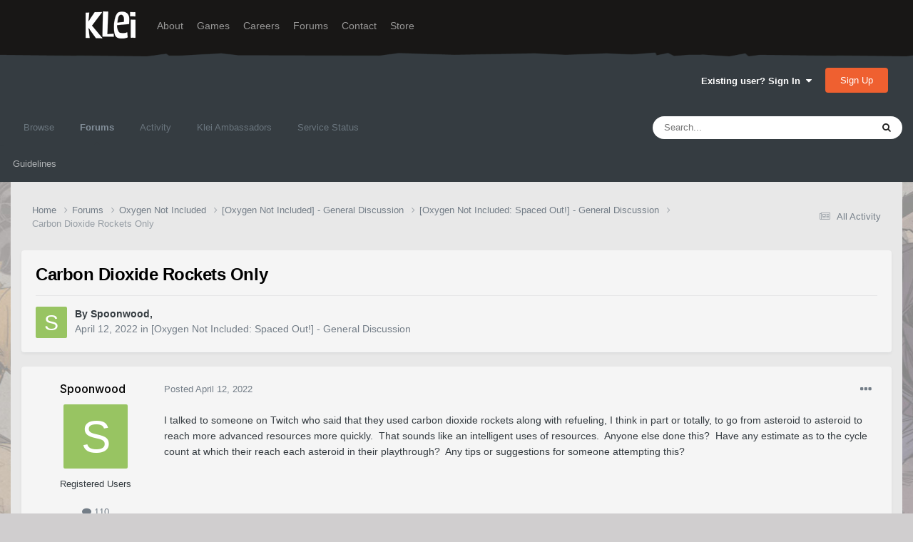

--- FILE ---
content_type: text/html;charset=UTF-8
request_url: https://forums.kleientertainment.com/forums/topic/139016-carbon-dioxide-rockets-only/
body_size: 14969
content:
<!DOCTYPE html>
<html lang="en-US" dir="ltr">
	<head>
		<meta charset="utf-8">
        
		<title>Carbon Dioxide Rockets Only - [Oxygen Not Included: Spaced Out!] - General Discussion - Klei Entertainment Forums</title>
		
		
		
		

	<meta name="viewport" content="width=device-width, initial-scale=1">


	
	
		<meta property="og:image" content="https://cdn.forums.klei.com/monthly_2022_03/Klei-Forum-Default-Share-Meta-Image.png.4e691740a5b5ed4307b33392a356afd8.png">
	


	<meta name="twitter:card" content="summary_large_image" />




	
		
			
				<meta property="og:title" content="Carbon Dioxide Rockets Only">
			
		
	

	
		
			
				<meta property="og:type" content="website">
			
		
	

	
		
			
				<meta property="og:url" content="https://forums.kleientertainment.com/forums/topic/139016-carbon-dioxide-rockets-only/">
			
		
	

	
		
			
				<meta name="description" content="I talked to someone on Twitch who said that they used carbon dioxide rockets along with refueling, I think in part or totally, to go from asteroid to asteroid to reach more advanced resources more quickly. That sounds like an intelligent uses of resources. Anyone else done this? Have any estimate...">
			
		
	

	
		
			
				<meta property="og:description" content="I talked to someone on Twitch who said that they used carbon dioxide rockets along with refueling, I think in part or totally, to go from asteroid to asteroid to reach more advanced resources more quickly. That sounds like an intelligent uses of resources. Anyone else done this? Have any estimate...">
			
		
	

	
		
			
				<meta property="og:updated_time" content="2022-04-12T20:02:20Z">
			
		
	

	
		
			
				<meta property="og:site_name" content="Klei Entertainment Forums">
			
		
	

	
		
			
				<meta property="og:locale" content="en_US">
			
		
	


	
		<link rel="canonical" href="https://forums.kleientertainment.com/forums/topic/139016-carbon-dioxide-rockets-only/" />
	

<link rel="alternate" type="application/rss+xml" title="ONI Bug Tracker -" href="https://forums.kleientertainment.com/rss/1-oni-bug-tracker.xml/" /><link rel="alternate" type="application/rss+xml" title="ONI Bug Tracker - Spaced Out!" href="https://forums.kleientertainment.com/rss/2-oni-bug-tracker-spaced-out.xml/" /><link rel="alternate" type="application/rss+xml" title="ONI Beta Bug Tracker" href="https://forums.kleientertainment.com/rss/4-oni-beta-bug-tracker.xml/" /><link rel="alternate" type="application/rss+xml" title="Rotwood Bug Tracker" href="https://forums.kleientertainment.com/rss/5-rotwood-bug-tracker.xml/" /><link rel="alternate" type="application/rss+xml" title="Don&#039;t Starve Together Updates" href="https://forums.kleientertainment.com/rss/6-dont-starve-together-updates.xml/" />



<link rel="manifest" href="https://forums.kleientertainment.com/manifest.webmanifest/">
<meta name="msapplication-config" content="https://forums.kleientertainment.com/browserconfig.xml/">
<meta name="msapplication-starturl" content="/">
<meta name="application-name" content="Klei Entertainment Forums">
<meta name="apple-mobile-web-app-title" content="Klei Entertainment Forums">

	<meta name="theme-color" content="#353c41">










<link rel="preload" href="//forums.kleientertainment.com/applications/core/interface/font/fontawesome-webfont.woff2?v=4.7.0" as="font" crossorigin="anonymous">
		


	<link rel="preconnect" href="https://fonts.googleapis.com">
	<link rel="preconnect" href="https://fonts.gstatic.com" crossorigin>
	
		<link href="https://fonts.googleapis.com/css2?family=Inter:wght@300;400;500;600;700&display=swap" rel="stylesheet">
	



	<link rel='stylesheet' href='https://forums.kleientertainment.com/uploads/css_built_41/341e4a57816af3ba440d891ca87450ff_framework.css?v=064c59fc581753144880' media='all'>

	<link rel='stylesheet' href='https://forums.kleientertainment.com/uploads/css_built_41/05e81b71abe4f22d6eb8d1a929494829_responsive.css?v=064c59fc581753144880' media='all'>

	<link rel='stylesheet' href='https://forums.kleientertainment.com/uploads/css_built_41/20446cf2d164adcc029377cb04d43d17_flags.css?v=064c59fc581753144880' media='all'>

	<link rel='stylesheet' href='https://forums.kleientertainment.com/uploads/css_built_41/90eb5adf50a8c640f633d47fd7eb1778_core.css?v=064c59fc581753144880' media='all'>

	<link rel='stylesheet' href='https://forums.kleientertainment.com/uploads/css_built_41/5a0da001ccc2200dc5625c3f3934497d_core_responsive.css?v=064c59fc581753144880' media='all'>

	<link rel='stylesheet' href='https://forums.kleientertainment.com/uploads/css_built_41/62e269ced0fdab7e30e026f1d30ae516_forums.css?v=064c59fc581753144880' media='all'>

	<link rel='stylesheet' href='https://forums.kleientertainment.com/uploads/css_built_41/76e62c573090645fb99a15a363d8620e_forums_responsive.css?v=064c59fc581753144880' media='all'>

	<link rel='stylesheet' href='https://forums.kleientertainment.com/uploads/css_built_41/ebdea0c6a7dab6d37900b9190d3ac77b_topics.css?v=064c59fc581753144880' media='all'>





<link rel='stylesheet' href='https://forums.kleientertainment.com/uploads/css_built_41/258adbb6e4f3e83cd3b355f84e3fa002_custom.css?v=064c59fc581753144880' media='all'>




		
		

	</head>
	<body class='ipsApp ipsApp_front ipsJS_none ipsClearfix' data-controller='core.front.core.app' data-message="" data-pageApp='forums' data-pageLocation='front' data-pageModule='forums' data-pageController='topic' data-pageID='139016'  >
		
<header id="fixed-header">
  <div id="header">
    <div class="container">
      <a href="/" title="Klei Entertainment" rel="home" id="logo">
        <img src="https://cdn.forums.klei.com/monthly_2025_01/logo_klei.png.1b635a091babf073efa0333fa1ad2265.png" alt="Klei Entertainment" />
      </a>
      <div id="header-region">
        <div class="block block-system block-menu block-odd first" data-bid="system-main-menu">
          <ul class="menu">
            <li class="first leaf about mid-504"><a href="https://www.klei.com/about">About</a></li>
            <li class="leaf active-trail games mid-500"><a href="http://klei.com/games">Games</a></li>
            <li class="leaf careers mid-501"><a href="http://klei.com/careers">Careers</a></li>
            <li class="leaf forums mid-503 active-trail active"><a href="http://forums.kleientertainment.com/">Forums</a></li>
            <li class="leaf contact mid-499"><a href="http://klei.com/contact">Contact</a></li>
            <li class="last leaf store mid-502"><a href="http://shop.klei.com">Store</a></li>
          </ul>
        </div> <!-- /block -->
      </div> <!-- /header-region -->
    </div> <!-- /container -->
  </div> <!-- /header -->
<a href="http://forums.kleientertainment.com/kleiform.php">
  <div style="height: 0px; width: 0px;"></div>
</a>
        

        
<!---- KLEISTUFF below -->

<script>
function getRealTextWidth(el) {
  const clone = document.createElement('span');
  clone.textContent = el.textContent;

  // Copy computed font styles
  const style = window.getComputedStyle(el);
  clone.style.font = style.font;
  clone.style.fontSize = style.fontSize;
  clone.style.fontWeight = style.fontWeight;
  clone.style.fontFamily = style.fontFamily;

  clone.style.whiteSpace = 'nowrap';
  clone.style.visibility = 'hidden';
  clone.style.position = 'absolute';
  clone.style.left = '-9999px';
  clone.style.top = '0';
  document.body.appendChild(clone);

  const width = clone.getBoundingClientRect().width;
  document.body.removeChild(clone);
  return width;
}

function checkAndResizeAllAuthors() {
  const wrappers = document.querySelectorAll(".cAuthorName");

  wrappers.forEach(wrapper => {
    const el = wrapper.querySelector("a span");
    const link = wrapper.querySelector("a");

    if (!el || !link) return;

    // Reset any previous adjustment
    el.classList.remove("too-long");
    el.style.fontSize = "";

    requestAnimationFrame(() => {
      const textWidth = getRealTextWidth(el);
      const containerWidth = link.getBoundingClientRect().width;

      if (textWidth > containerWidth + 1) {
        el.classList.add("too-long");
      }
    });
  });
}

document.addEventListener("DOMContentLoaded", () => {
  setTimeout(() => {
    checkAndResizeAllAuthors();
    window.addEventListener("resize", checkAndResizeAllAuthors);
  }, 50);
});
</script>


<!---- KLEISTUFF above -->       
<a href="http://forums.kleientertainment.com/kleiform.php"><div style="height: 0px; width: 0px;"></div></a>
		  <a href='#ipsLayout_mainArea' class='ipsHide' title='Go to main content on this page' accesskey='m'>Jump to content</a>
		<div id='ipsLayout_header' class='ipsClearfix'>
			





			<header>
				<div class='ipsLayout_container'>
					

<a href='https://forums.kleientertainment.com/' id='elSiteTitle' accesskey='1'></a>

					
						

	<ul id='elUserNav' class='ipsList_inline cSignedOut ipsResponsive_showDesktop'>
		
        
		
        
        
            
            <li id='elSignInLink'>
                <a href='https://forums.kleientertainment.com/login/' data-ipsMenu-closeOnClick="false" data-ipsMenu id='elUserSignIn'>
                    Existing user? Sign In &nbsp;<i class='fa fa-caret-down'></i>
                </a>
                
<div id='elUserSignIn_menu' class='ipsMenu ipsMenu_auto ipsHide'>
	<form accept-charset='utf-8' method='post' action='https://forums.kleientertainment.com/login/'>
		<input type="hidden" name="csrfKey" value="f033b3b6f5956c2fd7388b8ec9f174ac">
		<input type="hidden" name="ref" value="aHR0cHM6Ly9mb3J1bXMua2xlaWVudGVydGFpbm1lbnQuY29tL2ZvcnVtcy90b3BpYy8xMzkwMTYtY2FyYm9uLWRpb3hpZGUtcm9ja2V0cy1vbmx5Lw==">
		<div data-role="loginForm">
			
			
			
				<div class='ipsColumns ipsColumns_noSpacing'>
					<div class='ipsColumn ipsColumn_wide' id='elUserSignIn_internal'>
						
<div class="ipsPad ipsForm ipsForm_vertical">
	<h4 class="ipsType_sectionHead">Sign In</h4>
	<br><br>
	<ul class='ipsList_reset'>
		<li class="ipsFieldRow ipsFieldRow_noLabel ipsFieldRow_fullWidth">
			
			
				<input type="text" placeholder="Display Name" name="auth" autocomplete="username">
			
		</li>
		<li class="ipsFieldRow ipsFieldRow_noLabel ipsFieldRow_fullWidth">
			<input type="password" placeholder="Password" name="password" autocomplete="current-password">
		</li>
		<li class="ipsFieldRow ipsFieldRow_checkbox ipsClearfix">
			<span class="ipsCustomInput">
				<input type="checkbox" name="remember_me" id="remember_me_checkbox" value="1" checked aria-checked="true">
				<span></span>
			</span>
			<div class="ipsFieldRow_content">
				<label class="ipsFieldRow_label" for="remember_me_checkbox">Remember me</label>
				<span class="ipsFieldRow_desc">Not recommended on shared computers</span>
			</div>
		</li>
		<li class="ipsFieldRow ipsFieldRow_fullWidth">
			<button type="submit" name="_processLogin" value="usernamepassword" class="ipsButton ipsButton_primary ipsButton_small" id="elSignIn_submit">Sign In</button>
			
				<p class="ipsType_right ipsType_small">
					
						<a href='https://forums.kleientertainment.com/lostpassword/' data-ipsDialog data-ipsDialog-title='Forgot your password?'>
					
					Forgot your password?</a>
				</p>
			
		</li>
	</ul>
</div>
					</div>
					<div class='ipsColumn ipsColumn_wide'>
						<div class='ipsPadding' id='elUserSignIn_external'>
							<div class='ipsAreaBackground_light ipsPadding:half'>
								
									<p class='ipsType_reset ipsType_small ipsType_center'><strong>Or sign in with one of these services</strong></p>
								
								
									<div class='ipsType_center ipsMargin_top:half'>
										

<button type="submit" name="_processLogin" value="3" class='ipsButton ipsButton_verySmall ipsButton_fullWidth ipsSocial ipsSocial_google' style="background-color: #4285F4">
	
		<span class='ipsSocial_icon'>
			
				<i class='fa fa-google'></i>
			
		</span>
		<span class='ipsSocial_text'>Sign in with Google</span>
	
</button>
									</div>
								
									<div class='ipsType_center ipsMargin_top:half'>
										

<button type="submit" name="_processLogin" value="9" class='ipsButton ipsButton_verySmall ipsButton_fullWidth ipsSocial ' style="background-color: #171a21">
	
		<span class='ipsSocial_icon'>
			
				<i class='fa fa-steam'></i>
			
		</span>
		<span class='ipsSocial_text'>Sign in with Steam</span>
	
</button>
									</div>
								
							</div>
						</div>
					</div>
				</div>
			
		</div>
	</form>
</div>
            </li>
            
        
		
			<li>
				
					<a href='https://forums.kleientertainment.com/register/'  id='elRegisterButton' class='ipsButton ipsButton_normal ipsButton_primary'>Sign Up</a>
				
			</li>
		
	</ul>

						
<ul class='ipsMobileHamburger ipsList_reset ipsResponsive_hideDesktop'>
	<li data-ipsDrawer data-ipsDrawer-drawerElem='#elMobileDrawer'>
		<a href='#' >
			
			
				
			
			
			
			<i class='fa fa-navicon'></i>
		</a>
	</li>
</ul>
					
				</div>
			</header>
			

	<nav data-controller='core.front.core.navBar' class=' ipsResponsive_showDesktop'>
		<div class='ipsNavBar_primary ipsLayout_container '>
			<ul data-role="primaryNavBar" class='ipsClearfix'>
				


	
	

	
		
		
		<li  id='elNavSecondary_1' data-role="navBarItem" data-navApp="core" data-navExt="CustomItem">
			
			
				<a href="https://forums.kleientertainment.com"  data-navItem-id="1" >
					Browse<span class='ipsNavBar_active__identifier'></span>
				</a>
			
			
				<ul class='ipsNavBar_secondary ipsHide' data-role='secondaryNavBar'>
					


	
		
		
		<li  id='elNavSecondary_18' data-role="navBarItem" data-navApp="cms" data-navExt="Pages">
			
			
				<a href="https://forums.kleientertainment.com/game-updates/"  data-navItem-id="18" >
					Game Updates<span class='ipsNavBar_active__identifier'></span>
				</a>
			
			
		</li>
	
	

	
		
		
		<li  id='elNavSecondary_17' data-role="navBarItem" data-navApp="cms" data-navExt="Pages">
			
			
				<a href="https://forums.kleientertainment.com/klei-bug-tracker/"  data-navItem-id="17" >
					Klei Bug Tracker<span class='ipsNavBar_active__identifier'></span>
				</a>
			
			
		</li>
	
	

					<li class='ipsHide' id='elNavigationMore_1' data-role='navMore'>
						<a href='#' data-ipsMenu data-ipsMenu-appendTo='#elNavigationMore_1' id='elNavigationMore_1_dropdown'>More <i class='fa fa-caret-down'></i></a>
						<ul class='ipsHide ipsMenu ipsMenu_auto' id='elNavigationMore_1_dropdown_menu' data-role='moreDropdown'></ul>
					</li>
				</ul>
			
		</li>
	
	

	
		
		
			
		
		<li class='ipsNavBar_active' data-active id='elNavSecondary_8' data-role="navBarItem" data-navApp="forums" data-navExt="Forums">
			
			
				<a href="https://forums.kleientertainment.com/forums/"  data-navItem-id="8" data-navDefault>
					Forums<span class='ipsNavBar_active__identifier'></span>
				</a>
			
			
				<ul class='ipsNavBar_secondary ' data-role='secondaryNavBar'>
					


	
		
		
		<li  id='elNavSecondary_11' data-role="navBarItem" data-navApp="core" data-navExt="Guidelines">
			
			
				<a href="https://forums.kleientertainment.com/guidelines/"  data-navItem-id="11" >
					Guidelines<span class='ipsNavBar_active__identifier'></span>
				</a>
			
			
		</li>
	
	

					<li class='ipsHide' id='elNavigationMore_8' data-role='navMore'>
						<a href='#' data-ipsMenu data-ipsMenu-appendTo='#elNavigationMore_8' id='elNavigationMore_8_dropdown'>More <i class='fa fa-caret-down'></i></a>
						<ul class='ipsHide ipsMenu ipsMenu_auto' id='elNavigationMore_8_dropdown_menu' data-role='moreDropdown'></ul>
					</li>
				</ul>
			
		</li>
	
	

	
		
		
		<li  id='elNavSecondary_2' data-role="navBarItem" data-navApp="core" data-navExt="CustomItem">
			
			
				<a href="https://forums.kleientertainment.com/discover/"  data-navItem-id="2" >
					Activity<span class='ipsNavBar_active__identifier'></span>
				</a>
			
			
				<ul class='ipsNavBar_secondary ipsHide' data-role='secondaryNavBar'>
					


	
		
		
		<li  id='elNavSecondary_3' data-role="navBarItem" data-navApp="core" data-navExt="AllActivity">
			
			
				<a href="https://forums.kleientertainment.com/discover/"  data-navItem-id="3" >
					All Activity<span class='ipsNavBar_active__identifier'></span>
				</a>
			
			
		</li>
	
	

	
		
		
		<li  id='elNavSecondary_4' data-role="navBarItem" data-navApp="core" data-navExt="YourActivityStreams">
			
			
				<a href="#" id="elNavigation_4" data-ipsMenu data-ipsMenu-appendTo='#elNavSecondary_2' data-ipsMenu-activeClass='ipsNavActive_menu' data-navItem-id="4" >
					My Activity Streams <i class="fa fa-caret-down"></i><span class='ipsNavBar_active__identifier'></span>
				</a>
				<ul id="elNavigation_4_menu" class="ipsMenu ipsMenu_auto ipsHide">
					

	
		
			<li class='ipsMenu_item' data-streamid='45'>
				<a href='https://forums.kleientertainment.com/discover/45/' >
					Game Updates
				</a>
			</li>
		
	

				</ul>
			
			
		</li>
	
	

	
		
		
		<li  id='elNavSecondary_5' data-role="navBarItem" data-navApp="core" data-navExt="YourActivityStreamsItem">
			
			
				<a href="https://forums.kleientertainment.com/discover/unread/"  data-navItem-id="5" >
					Unread Content<span class='ipsNavBar_active__identifier'></span>
				</a>
			
			
		</li>
	
	

	
		
		
		<li  id='elNavSecondary_6' data-role="navBarItem" data-navApp="core" data-navExt="YourActivityStreamsItem">
			
			
				<a href="https://forums.kleientertainment.com/discover/content-started/"  data-navItem-id="6" >
					Content I Started<span class='ipsNavBar_active__identifier'></span>
				</a>
			
			
		</li>
	
	

	
		
		
		<li  id='elNavSecondary_7' data-role="navBarItem" data-navApp="core" data-navExt="Search">
			
			
				<a href="https://forums.kleientertainment.com/search/"  data-navItem-id="7" >
					Search<span class='ipsNavBar_active__identifier'></span>
				</a>
			
			
		</li>
	
	

					<li class='ipsHide' id='elNavigationMore_2' data-role='navMore'>
						<a href='#' data-ipsMenu data-ipsMenu-appendTo='#elNavigationMore_2' id='elNavigationMore_2_dropdown'>More <i class='fa fa-caret-down'></i></a>
						<ul class='ipsHide ipsMenu ipsMenu_auto' id='elNavigationMore_2_dropdown_menu' data-role='moreDropdown'></ul>
					</li>
				</ul>
			
		</li>
	
	

	
		
		
		<li  id='elNavSecondary_30' data-role="navBarItem" data-navApp="cms" data-navExt="Pages">
			
			
				<a href="https://forums.kleientertainment.com/ambassador-list/"  data-navItem-id="30" >
					Klei Ambassadors<span class='ipsNavBar_active__identifier'></span>
				</a>
			
			
		</li>
	
	

	
		
		
		<li  id='elNavSecondary_21' data-role="navBarItem" data-navApp="core" data-navExt="CustomItem">
			
			
				<a href="https://status.kleientertainment.com/" target='_blank' rel="noopener" data-navItem-id="21" >
					Service Status<span class='ipsNavBar_active__identifier'></span>
				</a>
			
			
		</li>
	
	

	
	

	
	

	
	

	
	

				<li class='ipsHide' id='elNavigationMore' data-role='navMore'>
					<a href='#' data-ipsMenu data-ipsMenu-appendTo='#elNavigationMore' id='elNavigationMore_dropdown'>More</a>
					<ul class='ipsNavBar_secondary ipsHide' data-role='secondaryNavBar'>
						<li class='ipsHide' id='elNavigationMore_more' data-role='navMore'>
							<a href='#' data-ipsMenu data-ipsMenu-appendTo='#elNavigationMore_more' id='elNavigationMore_more_dropdown'>More <i class='fa fa-caret-down'></i></a>
							<ul class='ipsHide ipsMenu ipsMenu_auto' id='elNavigationMore_more_dropdown_menu' data-role='moreDropdown'></ul>
						</li>
					</ul>
				</li>
			</ul>
			

	<div id="elSearchWrapper">
		<div id='elSearch' data-controller="core.front.core.quickSearch">
			<form accept-charset='utf-8' action='//forums.kleientertainment.com/search/?do=quicksearch' method='post'>
                <input type='search' id='elSearchField' placeholder='Search...' name='q' autocomplete='off' aria-label='Search'>
                <details class='cSearchFilter'>
                    <summary class='cSearchFilter__text'></summary>
                    <ul class='cSearchFilter__menu'>
                        
                        <li><label><input type="radio" name="type" value="all" ><span class='cSearchFilter__menuText'>Everywhere</span></label></li>
                        
                            
                                <li><label><input type="radio" name="type" value='contextual_{&quot;type&quot;:&quot;forums_topic&quot;,&quot;nodes&quot;:251}' checked><span class='cSearchFilter__menuText'>This Forum</span></label></li>
                            
                                <li><label><input type="radio" name="type" value='contextual_{&quot;type&quot;:&quot;forums_topic&quot;,&quot;item&quot;:139016}' checked><span class='cSearchFilter__menuText'>This Topic</span></label></li>
                            
                        
                        
                            <li><label><input type="radio" name="type" value="forums_topic"><span class='cSearchFilter__menuText'>Topics</span></label></li>
                        
                            <li><label><input type="radio" name="type" value="downloads_file"><span class='cSearchFilter__menuText'>Files</span></label></li>
                        
                            <li><label><input type="radio" name="type" value="cms_pages_pageitem"><span class='cSearchFilter__menuText'>Pages</span></label></li>
                        
                            <li><label><input type="radio" name="type" value="cms_records4"><span class='cSearchFilter__menuText'>Bugs</span></label></li>
                        
                            <li><label><input type="radio" name="type" value="cms_records7"><span class='cSearchFilter__menuText'>Updates</span></label></li>
                        
                            <li><label><input type="radio" name="type" value="cms_records9"><span class='cSearchFilter__menuText'>Bugs</span></label></li>
                        
                            <li><label><input type="radio" name="type" value="core_members"><span class='cSearchFilter__menuText'>Members</span></label></li>
                        
                    </ul>
                </details>
				<button class='cSearchSubmit' type="submit" aria-label='Search'><i class="fa fa-search"></i></button>
			</form>
		</div>
	</div>

		</div>
	</nav>

			
<ul id='elMobileNav' class='ipsResponsive_hideDesktop' data-controller='core.front.core.mobileNav'>
	
		
			
			
				
				
			
				
				
			
				
				
			
				
					<li id='elMobileBreadcrumb'>
						<a href='https://forums.kleientertainment.com/forums/forum/251-oxygen-not-included-spaced-out-general-discussion/'>
							<span>[Oxygen Not Included: Spaced Out!] - General Discussion</span>
						</a>
					</li>
				
				
			
				
				
			
		
	
	
	
	<li >
		<a data-action="defaultStream" href='https://forums.kleientertainment.com/discover/'><i class="fa fa-newspaper-o" aria-hidden="true"></i></a>
	</li>

	

	
		<li class='ipsJS_show'>
			<a href='https://forums.kleientertainment.com/search/'><i class='fa fa-search'></i></a>
		</li>
	
</ul>
		</div>   
		<main id='ipsLayout_body' class='ipsLayout_container'>
			<div id='ipsLayout_contentArea'>
				<div id='ipsLayout_contentWrapper'>
					
<nav class='ipsBreadcrumb ipsBreadcrumb_top ipsFaded_withHover'>
	

	<ul class='ipsList_inline ipsPos_right'>
		
		<li >
			<a data-action="defaultStream" class='ipsType_light '  href='https://forums.kleientertainment.com/discover/'><i class="fa fa-newspaper-o" aria-hidden="true"></i> <span>All Activity</span></a>
		</li>
		
	</ul>

	<ul data-role="breadcrumbList">
		<li>
			<a title="Home" href='https://forums.kleientertainment.com/'>
				<span>Home <i class='fa fa-angle-right'></i></span>
			</a>
		</li>
		
		
			<li>
				
					<a href='https://forums.kleientertainment.com/forums/'>
						<span>Forums <i class='fa fa-angle-right' aria-hidden="true"></i></span>
					</a>
				
			</li>
		
			<li>
				
					<a href='https://forums.kleientertainment.com/forums/forum/118-oxygen-not-included/'>
						<span>Oxygen Not Included <i class='fa fa-angle-right' aria-hidden="true"></i></span>
					</a>
				
			</li>
		
			<li>
				
					<a href='https://forums.kleientertainment.com/forums/forum/119-oxygen-not-included-general-discussion/'>
						<span>[Oxygen Not Included] - General Discussion <i class='fa fa-angle-right' aria-hidden="true"></i></span>
					</a>
				
			</li>
		
			<li>
				
					<a href='https://forums.kleientertainment.com/forums/forum/251-oxygen-not-included-spaced-out-general-discussion/'>
						<span>[Oxygen Not Included: Spaced Out!] - General Discussion <i class='fa fa-angle-right' aria-hidden="true"></i></span>
					</a>
				
			</li>
		
			<li>
				
					Carbon Dioxide Rockets Only
				
			</li>
		
	</ul>
</nav>
					
					<div id='ipsLayout_mainArea'>
						
						
						
						

	




						


<div class="ipsPageHeader ipsResponsive_pull ipsBox ipsPadding sm:ipsPadding:half ipsMargin_bottom">
		
	
	<div class="ipsFlex ipsFlex-ai:center ipsFlex-fw:wrap ipsGap:4">
		<div class="ipsFlex-flex:11">
			<h1 class="ipsType_pageTitle ipsContained_container">
				

				
				
					<span class="ipsType_break ipsContained">
						<span>Carbon Dioxide Rockets Only</span>
					</span>
				
			</h1>
			
			
		</div>
		
	</div>
	<hr class="ipsHr">
	<div class="ipsPageHeader__meta ipsFlex ipsFlex-jc:between ipsFlex-ai:center ipsFlex-fw:wrap ipsGap:3">
		<div class="ipsFlex-flex:11">
			<div class="ipsPhotoPanel ipsPhotoPanel_mini ipsPhotoPanel_notPhone ipsClearfix">
				


	<a href="https://forums.kleientertainment.com/profile/1240130-spoonwood/" rel="nofollow" data-ipsHover data-ipsHover-width="370" data-ipsHover-target="https://forums.kleientertainment.com/profile/1240130-spoonwood/?do=hovercard" class="ipsUserPhoto ipsUserPhoto_mini" title="Go to Spoonwood's profile">
		<img src='data:image/svg+xml,%3Csvg%20xmlns%3D%22http%3A%2F%2Fwww.w3.org%2F2000%2Fsvg%22%20viewBox%3D%220%200%201024%201024%22%20style%3D%22background%3A%2398c462%22%3E%3Cg%3E%3Ctext%20text-anchor%3D%22middle%22%20dy%3D%22.35em%22%20x%3D%22512%22%20y%3D%22512%22%20fill%3D%22%23ffffff%22%20font-size%3D%22700%22%20font-family%3D%22-apple-system%2C%20BlinkMacSystemFont%2C%20Roboto%2C%20Helvetica%2C%20Arial%2C%20sans-serif%22%3ES%3C%2Ftext%3E%3C%2Fg%3E%3C%2Fsvg%3E' alt='Spoonwood' loading="lazy">
	</a>

				<div>
					<p class="ipsType_reset ipsType_blendLinks">
						<span class="ipsType_normal">
						
							<strong>By 


<a href='https://forums.kleientertainment.com/profile/1240130-spoonwood/' rel="nofollow" data-ipsHover data-ipsHover-width='370' data-ipsHover-target='https://forums.kleientertainment.com/profile/1240130-spoonwood/?do=hovercard&amp;referrer=https%253A%252F%252Fforums.kleientertainment.com%252Fforums%252Ftopic%252F139016-carbon-dioxide-rockets-only%252F' title="Go to Spoonwood's profile" class="ipsType_break"><span id="cAuthorPane_author" color="#000000"><span id="cAuthorPane_author" color="#000000">Spoonwood</span></a>, </strong><br>
							<span class="ipsType_light"><time datetime='2022-04-12T00:04:00Z' title='04/12/22 12:04  AM' data-short='3 yr'>April 12, 2022</time> in <a href="https://forums.kleientertainment.com/forums/forum/251-oxygen-not-included-spaced-out-general-discussion/">[Oxygen Not Included: Spaced Out!] - General Discussion</a></span>
						
						</span>
					</p>
				</div>
			</div>
		</div>
					
	</div>
	
	
</div>








<div class="ipsClearfix">
	<ul class="ipsToolList ipsToolList_horizontal ipsClearfix ipsSpacer_both ipsResponsive_hidePhone">
		
		
		
	</ul>
</div>



    

<div id="comments" data-controller="core.front.core.commentFeed,forums.front.topic.view, core.front.core.ignoredComments" data-autopoll data-baseurl="https://forums.kleientertainment.com/forums/topic/139016-carbon-dioxide-rockets-only/" data-lastpage data-feedid="topic-139016" class="cTopic ipsClear ipsSpacer_top">
	
			
	

	

<div data-controller='core.front.core.recommendedComments' data-url='https://forums.kleientertainment.com/forums/topic/139016-carbon-dioxide-rockets-only/?recommended=comments' class='ipsRecommendedComments ipsHide'>
	<div data-role="recommendedComments">
		<h2 class='ipsType_sectionHead ipsType_large ipsType_bold ipsMargin_bottom'>Recommended Posts</h2>
		
	</div>
</div>
	
	<div id="elPostFeed" data-role="commentFeed" data-controller="core.front.core.moderation" >
		<form action="https://forums.kleientertainment.com/forums/topic/139016-carbon-dioxide-rockets-only/?csrfKey=f033b3b6f5956c2fd7388b8ec9f174ac&amp;do=multimodComment" method="post" data-ipspageaction data-role="moderationTools">
			
			
				

					

					
					



<a id='comment-1556959'></a>
<article  id='elComment_1556959' class='cPost ipsBox ipsResponsive_pull  ipsComment  ipsComment_parent ipsClearfix ipsClear ipsColumns ipsColumns_noSpacing ipsColumns_collapsePhone    '>
	

	

	<div class='cAuthorPane_mobile ipsResponsive_showPhone'>
		<div class='cAuthorPane_photo'>
			<div class='cAuthorPane_photoWrap'>
				


	<a href="https://forums.kleientertainment.com/profile/1240130-spoonwood/" rel="nofollow" data-ipsHover data-ipsHover-width="370" data-ipsHover-target="https://forums.kleientertainment.com/profile/1240130-spoonwood/?do=hovercard" class="ipsUserPhoto ipsUserPhoto_large" title="Go to Spoonwood's profile">
		<img src='data:image/svg+xml,%3Csvg%20xmlns%3D%22http%3A%2F%2Fwww.w3.org%2F2000%2Fsvg%22%20viewBox%3D%220%200%201024%201024%22%20style%3D%22background%3A%2398c462%22%3E%3Cg%3E%3Ctext%20text-anchor%3D%22middle%22%20dy%3D%22.35em%22%20x%3D%22512%22%20y%3D%22512%22%20fill%3D%22%23ffffff%22%20font-size%3D%22700%22%20font-family%3D%22-apple-system%2C%20BlinkMacSystemFont%2C%20Roboto%2C%20Helvetica%2C%20Arial%2C%20sans-serif%22%3ES%3C%2Ftext%3E%3C%2Fg%3E%3C%2Fsvg%3E' alt='Spoonwood' loading="lazy">
	</a>

				
				
			</div>
		</div>
		<div class='cAuthorPane_content'>
			<h3 class='ipsType_sectionHead cAuthorPane_author ipsType_break ipsType_blendLinks ipsFlex ipsFlex-ai:center'>
				


<a href='https://forums.kleientertainment.com/profile/1240130-spoonwood/' rel="nofollow" data-ipsHover data-ipsHover-width='370' data-ipsHover-target='https://forums.kleientertainment.com/profile/1240130-spoonwood/?do=hovercard&amp;referrer=https%253A%252F%252Fforums.kleientertainment.com%252Fforums%252Ftopic%252F139016-carbon-dioxide-rockets-only%252F' title="Go to Spoonwood's profile" class="ipsType_break"><span id="cAuthorPane_author" color="#000000"><span id="cAuthorPane_author" color="#000000">Spoonwood</span></a>
			</h3>
			<div class='ipsType_light ipsType_reset'>
				<a href='https://forums.kleientertainment.com/forums/topic/139016-carbon-dioxide-rockets-only/?do=findComment&amp;comment=1556959' rel="nofollow" class='ipsType_blendLinks'>Posted <time datetime='2022-04-12T00:04:00Z' title='04/12/22 12:04  AM' data-short='3 yr'>April 12, 2022</time></a>
				
			</div>
		</div>
	</div>
	<aside class='ipsComment_author cAuthorPane ipsColumn ipsColumn_medium ipsResponsive_hidePhone'>
		<h3 class='ipsType_sectionHead cAuthorPane_author ipsType_blendLinks ipsType_break'><strong><span class="cAuthorName">


<a href='https://forums.kleientertainment.com/profile/1240130-spoonwood/' rel="nofollow" data-ipsHover data-ipsHover-width='370' data-ipsHover-target='https://forums.kleientertainment.com/profile/1240130-spoonwood/?do=hovercard&amp;referrer=https%253A%252F%252Fforums.kleientertainment.com%252Fforums%252Ftopic%252F139016-carbon-dioxide-rockets-only%252F' title="Go to Spoonwood's profile" class="ipsType_break"><span id="cAuthorPane_author" color="#000000">Spoonwood</a></span></strong>
			
		</h3>
		<ul class='cAuthorPane_info ipsList_reset'>
			<li data-role='photo' class='cAuthorPane_photo'>
				<div class='cAuthorPane_photoWrap'>
					


	<a href="https://forums.kleientertainment.com/profile/1240130-spoonwood/" rel="nofollow" data-ipsHover data-ipsHover-width="370" data-ipsHover-target="https://forums.kleientertainment.com/profile/1240130-spoonwood/?do=hovercard" class="ipsUserPhoto ipsUserPhoto_large" title="Go to Spoonwood's profile">
		<img src='data:image/svg+xml,%3Csvg%20xmlns%3D%22http%3A%2F%2Fwww.w3.org%2F2000%2Fsvg%22%20viewBox%3D%220%200%201024%201024%22%20style%3D%22background%3A%2398c462%22%3E%3Cg%3E%3Ctext%20text-anchor%3D%22middle%22%20dy%3D%22.35em%22%20x%3D%22512%22%20y%3D%22512%22%20fill%3D%22%23ffffff%22%20font-size%3D%22700%22%20font-family%3D%22-apple-system%2C%20BlinkMacSystemFont%2C%20Roboto%2C%20Helvetica%2C%20Arial%2C%20sans-serif%22%3ES%3C%2Ftext%3E%3C%2Fg%3E%3C%2Fsvg%3E' alt='Spoonwood' loading="lazy">
	</a>

					
					
				</div>
			</li>
			
				<li data-role='group'><span id="cAuthorPane_author" color="#000000">Registered Users</span></li>
				
			
			
				<li data-role='stats' class='ipsMargin_top'>
					<ul class="ipsList_reset ipsType_light ipsFlex ipsFlex-ai:center ipsFlex-jc:center ipsGap_row:2 cAuthorPane_stats">
						<li>
							
								<a href="https://forums.kleientertainment.com/profile/1240130-spoonwood/content/" rel="nofollow" title="110 posts" data-ipsTooltip class="ipsType_blendLinks">
							
								<i class="fa fa-comment"></i> 110
							
								</a>
							
						</li>
						
					</ul>
				</li>
			
			
				

			
		</ul>
	</aside>
	<div class='ipsColumn ipsColumn_fluid ipsMargin:none'>
		

<div id='comment-1556959_wrap' data-controller='core.front.core.comment' data-commentApp='forums' data-commentType='forums' data-commentID="1556959" data-quoteData='{&quot;userid&quot;:1240130,&quot;username&quot;:&quot;Spoonwood&quot;,&quot;timestamp&quot;:1649721840,&quot;contentapp&quot;:&quot;forums&quot;,&quot;contenttype&quot;:&quot;forums&quot;,&quot;contentid&quot;:139016,&quot;contentclass&quot;:&quot;forums_Topic&quot;,&quot;contentcommentid&quot;:1556959}' class='ipsComment_content ipsType_medium'>

	<div class='ipsComment_meta ipsType_light ipsFlex ipsFlex-ai:center ipsFlex-jc:between ipsFlex-fd:row-reverse'>
		<div class='ipsType_light ipsType_reset ipsType_blendLinks ipsComment_toolWrap'>
			<div class='ipsResponsive_hidePhone ipsComment_badges'>
				<ul class='ipsList_reset ipsFlex ipsFlex-jc:end ipsFlex-fw:wrap ipsGap:2 ipsGap_row:1'>
					
					
					
					
					
				</ul>
			</div>
			<ul class='ipsList_reset ipsComment_tools'>
				<li>
					<a href='#elControls_1556959_menu' class='ipsComment_ellipsis' id='elControls_1556959' title='More options...' data-ipsMenu data-ipsMenu-appendTo='#comment-1556959_wrap'><i class='fa fa-ellipsis-h'></i></a>
					<ul id='elControls_1556959_menu' class='ipsMenu ipsMenu_narrow ipsHide'>
						
						
							<li class='ipsMenu_item'><a href='https://forums.kleientertainment.com/forums/topic/139016-carbon-dioxide-rockets-only/' title='Share this post' data-ipsDialog data-ipsDialog-size='narrow' data-ipsDialog-content='#elShareComment_1556959_menu' data-ipsDialog-title="Share this post" id='elSharePost_1556959' data-role='shareComment'>Share</a></li>
						
                        
						
						
						
							
								
							
							
							
							
							
							
						
					</ul>
				</li>
				
			</ul>
		</div>

		<div class='ipsType_reset ipsResponsive_hidePhone'>
			<a href='https://forums.kleientertainment.com/forums/topic/139016-carbon-dioxide-rockets-only/?do=findComment&amp;comment=1556959' rel="nofollow" class='ipsType_blendLinks'>Posted <time datetime='2022-04-12T00:04:00Z' title='04/12/22 12:04  AM' data-short='3 yr'>April 12, 2022</time></a>
			
			<span class='ipsResponsive_hidePhone'>
				
				
			</span>
		</div>
	</div>

	

    

	<div class='cPost_contentWrap'>
		
		<div data-role='commentContent' class='ipsType_normal ipsType_richText ipsPadding_bottom ipsContained' data-controller='core.front.core.lightboxedImages'>

          <p>
	I talked to someone on Twitch who said that they used carbon dioxide rockets along with refueling, I think in part or totally, to go from asteroid to asteroid to reach more advanced resources more quickly.  That sounds like an intelligent uses of resources.  Anyone else done this?  Have any estimate as to the cycle count at which their reach each asteroid in their playthrough?  Any tips or suggestions for someone attempting this?
</p>


			
		</div>

		

		
	</div>

	

	



<div class='ipsPadding ipsHide cPostShareMenu' id='elShareComment_1556959_menu'>
	<h5 class='ipsType_normal ipsType_reset'>Link to comment</h5>
	
		
	
	
    <span data-ipsCopy data-ipsCopy-flashmessage>
        <a href="https://forums.kleientertainment.com/forums/topic/139016-carbon-dioxide-rockets-only/" class="ipsButton ipsButton_light ipsButton_small ipsButton_fullWidth" data-role="copyButton" data-clipboard-text="https://forums.kleientertainment.com/forums/topic/139016-carbon-dioxide-rockets-only/" data-ipstooltip title='Copy Link to Clipboard'><i class="fa fa-clone"></i> https://forums.kleientertainment.com/forums/topic/139016-carbon-dioxide-rockets-only/</a>
    </span>

	
	<h5 class='ipsType_normal ipsType_reset ipsSpacer_top'>Share on other sites</h5>
	

	<ul class='ipsList_inline ipsList_noSpacing ipsClearfix' data-controller="core.front.core.sharelink">
		
			<li>
<a href="https://x.com/share?url=https%3A%2F%2Fforums.kleientertainment.com%2Fforums%2Ftopic%2F139016-carbon-dioxide-rockets-only%2F%3Fdo%3DfindComment%26comment%3D1556959" class="cShareLink cShareLink_x" target="_blank" data-role="shareLink" title='Share on X' data-ipsTooltip rel='nofollow noopener'>
    <i class="fa fa-x"></i>
</a></li>
		
			<li>
<a href="https://www.facebook.com/sharer/sharer.php?u=https%3A%2F%2Fforums.kleientertainment.com%2Fforums%2Ftopic%2F139016-carbon-dioxide-rockets-only%2F%3Fdo%3DfindComment%26comment%3D1556959" class="cShareLink cShareLink_facebook" target="_blank" data-role="shareLink" title='Share on Facebook' data-ipsTooltip rel='noopener nofollow'>
	<i class="fa fa-facebook"></i>
</a></li>
		
			<li>
<a href="https://www.reddit.com/submit?url=https%3A%2F%2Fforums.kleientertainment.com%2Fforums%2Ftopic%2F139016-carbon-dioxide-rockets-only%2F%3Fdo%3DfindComment%26comment%3D1556959&amp;title=Carbon+Dioxide+Rockets+Only" rel="nofollow noopener" class="cShareLink cShareLink_reddit" target="_blank" title='Share on Reddit' data-ipsTooltip>
	<i class="fa fa-reddit"></i>
</a></li>
		
			<li>
<a href="https://pinterest.com/pin/create/button/?url=https://forums.kleientertainment.com/forums/topic/139016-carbon-dioxide-rockets-only/?do=findComment%26comment=1556959&amp;media=https://cdn.forums.klei.com/monthly_2022_03/Klei-Forum-Default-Share-Meta-Image.png.4e691740a5b5ed4307b33392a356afd8.png" class="cShareLink cShareLink_pinterest" rel="nofollow noopener" target="_blank" data-role="shareLink" title='Share on Pinterest' data-ipsTooltip>
	<i class="fa fa-pinterest"></i>
</a></li>
		
	</ul>


	<hr class='ipsHr'>
	<button class='ipsHide ipsButton ipsButton_small ipsButton_light ipsButton_fullWidth ipsMargin_top:half' data-controller='core.front.core.webshare' data-role='webShare' data-webShareTitle='Carbon Dioxide Rockets Only' data-webShareText='I talked to someone on Twitch who said that they used carbon dioxide rockets along with refueling, I think in part or totally, to go from asteroid to asteroid to reach more advanced resources more quickly.  That sounds like an intelligent uses of resources.  Anyone else done this?  Have any estimate as to the cycle count at which their reach each asteroid in their playthrough?  Any tips or suggestions for someone attempting this?
 
' data-webShareUrl='https://forums.kleientertainment.com/forums/topic/139016-carbon-dioxide-rockets-only/?do=findComment&amp;comment=1556959'>More sharing options...</button>

	
</div>
</div>
	</div>
</article>
					
					
					
				

					

					
					



<a id='comment-1556971'></a>
<article  id='elComment_1556971' class='cPost ipsBox ipsResponsive_pull  ipsComment  ipsComment_parent ipsClearfix ipsClear ipsColumns ipsColumns_noSpacing ipsColumns_collapsePhone    '>
	

	

	<div class='cAuthorPane_mobile ipsResponsive_showPhone'>
		<div class='cAuthorPane_photo'>
			<div class='cAuthorPane_photoWrap'>
				


	<a href="https://forums.kleientertainment.com/profile/1240130-spoonwood/" rel="nofollow" data-ipsHover data-ipsHover-width="370" data-ipsHover-target="https://forums.kleientertainment.com/profile/1240130-spoonwood/?do=hovercard" class="ipsUserPhoto ipsUserPhoto_large" title="Go to Spoonwood's profile">
		<img src='data:image/svg+xml,%3Csvg%20xmlns%3D%22http%3A%2F%2Fwww.w3.org%2F2000%2Fsvg%22%20viewBox%3D%220%200%201024%201024%22%20style%3D%22background%3A%2398c462%22%3E%3Cg%3E%3Ctext%20text-anchor%3D%22middle%22%20dy%3D%22.35em%22%20x%3D%22512%22%20y%3D%22512%22%20fill%3D%22%23ffffff%22%20font-size%3D%22700%22%20font-family%3D%22-apple-system%2C%20BlinkMacSystemFont%2C%20Roboto%2C%20Helvetica%2C%20Arial%2C%20sans-serif%22%3ES%3C%2Ftext%3E%3C%2Fg%3E%3C%2Fsvg%3E' alt='Spoonwood' loading="lazy">
	</a>

				
				
			</div>
		</div>
		<div class='cAuthorPane_content'>
			<h3 class='ipsType_sectionHead cAuthorPane_author ipsType_break ipsType_blendLinks ipsFlex ipsFlex-ai:center'>
				


<a href='https://forums.kleientertainment.com/profile/1240130-spoonwood/' rel="nofollow" data-ipsHover data-ipsHover-width='370' data-ipsHover-target='https://forums.kleientertainment.com/profile/1240130-spoonwood/?do=hovercard&amp;referrer=https%253A%252F%252Fforums.kleientertainment.com%252Fforums%252Ftopic%252F139016-carbon-dioxide-rockets-only%252F' title="Go to Spoonwood's profile" class="ipsType_break"><span id="cAuthorPane_author" color="#000000"><span id="cAuthorPane_author" color="#000000">Spoonwood</span></a>
			</h3>
			<div class='ipsType_light ipsType_reset'>
				<a href='https://forums.kleientertainment.com/forums/topic/139016-carbon-dioxide-rockets-only/?do=findComment&amp;comment=1556971' rel="nofollow" class='ipsType_blendLinks'>Posted <time datetime='2022-04-12T00:55:57Z' title='04/12/22 12:55  AM' data-short='3 yr'>April 12, 2022</time></a>
				
			</div>
		</div>
	</div>
	<aside class='ipsComment_author cAuthorPane ipsColumn ipsColumn_medium ipsResponsive_hidePhone'>
		<h3 class='ipsType_sectionHead cAuthorPane_author ipsType_blendLinks ipsType_break'><strong><span class="cAuthorName">


<a href='https://forums.kleientertainment.com/profile/1240130-spoonwood/' rel="nofollow" data-ipsHover data-ipsHover-width='370' data-ipsHover-target='https://forums.kleientertainment.com/profile/1240130-spoonwood/?do=hovercard&amp;referrer=https%253A%252F%252Fforums.kleientertainment.com%252Fforums%252Ftopic%252F139016-carbon-dioxide-rockets-only%252F' title="Go to Spoonwood's profile" class="ipsType_break"><span id="cAuthorPane_author" color="#000000">Spoonwood</a></span></strong>
			
		</h3>
		<ul class='cAuthorPane_info ipsList_reset'>
			<li data-role='photo' class='cAuthorPane_photo'>
				<div class='cAuthorPane_photoWrap'>
					


	<a href="https://forums.kleientertainment.com/profile/1240130-spoonwood/" rel="nofollow" data-ipsHover data-ipsHover-width="370" data-ipsHover-target="https://forums.kleientertainment.com/profile/1240130-spoonwood/?do=hovercard" class="ipsUserPhoto ipsUserPhoto_large" title="Go to Spoonwood's profile">
		<img src='data:image/svg+xml,%3Csvg%20xmlns%3D%22http%3A%2F%2Fwww.w3.org%2F2000%2Fsvg%22%20viewBox%3D%220%200%201024%201024%22%20style%3D%22background%3A%2398c462%22%3E%3Cg%3E%3Ctext%20text-anchor%3D%22middle%22%20dy%3D%22.35em%22%20x%3D%22512%22%20y%3D%22512%22%20fill%3D%22%23ffffff%22%20font-size%3D%22700%22%20font-family%3D%22-apple-system%2C%20BlinkMacSystemFont%2C%20Roboto%2C%20Helvetica%2C%20Arial%2C%20sans-serif%22%3ES%3C%2Ftext%3E%3C%2Fg%3E%3C%2Fsvg%3E' alt='Spoonwood' loading="lazy">
	</a>

					
					
				</div>
			</li>
			
				<li data-role='group'><span id="cAuthorPane_author" color="#000000">Registered Users</span></li>
				
			
			
				<li data-role='stats' class='ipsMargin_top'>
					<ul class="ipsList_reset ipsType_light ipsFlex ipsFlex-ai:center ipsFlex-jc:center ipsGap_row:2 cAuthorPane_stats">
						<li>
							
								<a href="https://forums.kleientertainment.com/profile/1240130-spoonwood/content/" rel="nofollow" title="110 posts" data-ipsTooltip class="ipsType_blendLinks">
							
								<i class="fa fa-comment"></i> 110
							
								</a>
							
						</li>
						
					</ul>
				</li>
			
			
				

			
		</ul>
	</aside>
	<div class='ipsColumn ipsColumn_fluid ipsMargin:none'>
		

<div id='comment-1556971_wrap' data-controller='core.front.core.comment' data-commentApp='forums' data-commentType='forums' data-commentID="1556971" data-quoteData='{&quot;userid&quot;:1240130,&quot;username&quot;:&quot;Spoonwood&quot;,&quot;timestamp&quot;:1649724957,&quot;contentapp&quot;:&quot;forums&quot;,&quot;contenttype&quot;:&quot;forums&quot;,&quot;contentid&quot;:139016,&quot;contentclass&quot;:&quot;forums_Topic&quot;,&quot;contentcommentid&quot;:1556971}' class='ipsComment_content ipsType_medium'>

	<div class='ipsComment_meta ipsType_light ipsFlex ipsFlex-ai:center ipsFlex-jc:between ipsFlex-fd:row-reverse'>
		<div class='ipsType_light ipsType_reset ipsType_blendLinks ipsComment_toolWrap'>
			<div class='ipsResponsive_hidePhone ipsComment_badges'>
				<ul class='ipsList_reset ipsFlex ipsFlex-jc:end ipsFlex-fw:wrap ipsGap:2 ipsGap_row:1'>
					
						<li><strong class="ipsBadge ipsBadge_large ipsComment_authorBadge">Author</strong></li>
					
					
					
					
					
				</ul>
			</div>
			<ul class='ipsList_reset ipsComment_tools'>
				<li>
					<a href='#elControls_1556971_menu' class='ipsComment_ellipsis' id='elControls_1556971' title='More options...' data-ipsMenu data-ipsMenu-appendTo='#comment-1556971_wrap'><i class='fa fa-ellipsis-h'></i></a>
					<ul id='elControls_1556971_menu' class='ipsMenu ipsMenu_narrow ipsHide'>
						
						
							<li class='ipsMenu_item'><a href='https://forums.kleientertainment.com/forums/topic/139016-carbon-dioxide-rockets-only/?do=findComment&amp;comment=1556971' rel="nofollow" title='Share this post' data-ipsDialog data-ipsDialog-size='narrow' data-ipsDialog-content='#elShareComment_1556971_menu' data-ipsDialog-title="Share this post" id='elSharePost_1556971' data-role='shareComment'>Share</a></li>
						
                        
						
						
						
							
								
							
							
							
							
							
							
						
					</ul>
				</li>
				
			</ul>
		</div>

		<div class='ipsType_reset ipsResponsive_hidePhone'>
			<a href='https://forums.kleientertainment.com/forums/topic/139016-carbon-dioxide-rockets-only/?do=findComment&amp;comment=1556971' rel="nofollow" class='ipsType_blendLinks'>Posted <time datetime='2022-04-12T00:55:57Z' title='04/12/22 12:55  AM' data-short='3 yr'>April 12, 2022</time></a>
			
			<span class='ipsResponsive_hidePhone'>
				
				
			</span>
		</div>
	</div>

	

    

	<div class='cPost_contentWrap'>
		
		<div data-role='commentContent' class='ipsType_normal ipsType_richText ipsPadding_bottom ipsContained' data-controller='core.front.core.lightboxedImages'>

          <p>
	The numbers, if I got them correct, on using duplicant gas suggest that would be slow.<br />
	<br />
	But a hatch or stone hatch can go on a rocket, and most asteroids have something that they can eat, in addition to bringing along coal or edible material, in addition to many asteroids having CO2 naturally.
</p>


			
		</div>

		

		
	</div>

	

	



<div class='ipsPadding ipsHide cPostShareMenu' id='elShareComment_1556971_menu'>
	<h5 class='ipsType_normal ipsType_reset'>Link to comment</h5>
	
		
	
	
    <span data-ipsCopy data-ipsCopy-flashmessage>
        <a href="https://forums.kleientertainment.com/forums/topic/139016-carbon-dioxide-rockets-only/#findComment-1556971" class="ipsButton ipsButton_light ipsButton_small ipsButton_fullWidth" data-role="copyButton" data-clipboard-text="https://forums.kleientertainment.com/forums/topic/139016-carbon-dioxide-rockets-only/#findComment-1556971" data-ipstooltip title='Copy Link to Clipboard'><i class="fa fa-clone"></i> https://forums.kleientertainment.com/forums/topic/139016-carbon-dioxide-rockets-only/#findComment-1556971</a>
    </span>

	
	<h5 class='ipsType_normal ipsType_reset ipsSpacer_top'>Share on other sites</h5>
	

	<ul class='ipsList_inline ipsList_noSpacing ipsClearfix' data-controller="core.front.core.sharelink">
		
			<li>
<a href="https://x.com/share?url=https%3A%2F%2Fforums.kleientertainment.com%2Fforums%2Ftopic%2F139016-carbon-dioxide-rockets-only%2F%3Fdo%3DfindComment%26comment%3D1556971" class="cShareLink cShareLink_x" target="_blank" data-role="shareLink" title='Share on X' data-ipsTooltip rel='nofollow noopener'>
    <i class="fa fa-x"></i>
</a></li>
		
			<li>
<a href="https://www.facebook.com/sharer/sharer.php?u=https%3A%2F%2Fforums.kleientertainment.com%2Fforums%2Ftopic%2F139016-carbon-dioxide-rockets-only%2F%3Fdo%3DfindComment%26comment%3D1556971" class="cShareLink cShareLink_facebook" target="_blank" data-role="shareLink" title='Share on Facebook' data-ipsTooltip rel='noopener nofollow'>
	<i class="fa fa-facebook"></i>
</a></li>
		
			<li>
<a href="https://www.reddit.com/submit?url=https%3A%2F%2Fforums.kleientertainment.com%2Fforums%2Ftopic%2F139016-carbon-dioxide-rockets-only%2F%3Fdo%3DfindComment%26comment%3D1556971&amp;title=Carbon+Dioxide+Rockets+Only" rel="nofollow noopener" class="cShareLink cShareLink_reddit" target="_blank" title='Share on Reddit' data-ipsTooltip>
	<i class="fa fa-reddit"></i>
</a></li>
		
			<li>
<a href="https://pinterest.com/pin/create/button/?url=https://forums.kleientertainment.com/forums/topic/139016-carbon-dioxide-rockets-only/?do=findComment%26comment=1556971&amp;media=https://cdn.forums.klei.com/monthly_2022_03/Klei-Forum-Default-Share-Meta-Image.png.4e691740a5b5ed4307b33392a356afd8.png" class="cShareLink cShareLink_pinterest" rel="nofollow noopener" target="_blank" data-role="shareLink" title='Share on Pinterest' data-ipsTooltip>
	<i class="fa fa-pinterest"></i>
</a></li>
		
	</ul>


	<hr class='ipsHr'>
	<button class='ipsHide ipsButton ipsButton_small ipsButton_light ipsButton_fullWidth ipsMargin_top:half' data-controller='core.front.core.webshare' data-role='webShare' data-webShareTitle='Carbon Dioxide Rockets Only' data-webShareText='The numbers, if I got them correct, on using duplicant gas suggest that would be slow. 
	 
	But a hatch or stone hatch can go on a rocket, and most asteroids have something that they can eat, in addition to bringing along coal or edible material, in addition to many asteroids having CO2 naturally.
 
' data-webShareUrl='https://forums.kleientertainment.com/forums/topic/139016-carbon-dioxide-rockets-only/?do=findComment&amp;comment=1556971'>More sharing options...</button>

	
</div>
</div>
	</div>
</article>
					
					
					
				

					

					
					



<a id='comment-1556979'></a>
<article  id='elComment_1556979' class='cPost ipsBox ipsResponsive_pull  ipsComment  ipsComment_parent ipsClearfix ipsClear ipsColumns ipsColumns_noSpacing ipsColumns_collapsePhone    '>
	

	

	<div class='cAuthorPane_mobile ipsResponsive_showPhone'>
		<div class='cAuthorPane_photo'>
			<div class='cAuthorPane_photoWrap'>
				


	<a href="https://forums.kleientertainment.com/profile/1261564-dolphinwing/" rel="nofollow" data-ipsHover data-ipsHover-width="370" data-ipsHover-target="https://forums.kleientertainment.com/profile/1261564-dolphinwing/?do=hovercard" class="ipsUserPhoto ipsUserPhoto_large" title="Go to DolphinWing's profile">
		<img src='//cdn.forums.klei.com/monthly_2025_11/NisbetWhistle.thumb.png.7ebc43ac073361dfeb653ed0bfc12e08.png' alt='DolphinWing' loading="lazy">
	</a>

				
				
			</div>
		</div>
		<div class='cAuthorPane_content'>
			<h3 class='ipsType_sectionHead cAuthorPane_author ipsType_break ipsType_blendLinks ipsFlex ipsFlex-ai:center'>
				


<a href='https://forums.kleientertainment.com/profile/1261564-dolphinwing/' rel="nofollow" data-ipsHover data-ipsHover-width='370' data-ipsHover-target='https://forums.kleientertainment.com/profile/1261564-dolphinwing/?do=hovercard&amp;referrer=https%253A%252F%252Fforums.kleientertainment.com%252Fforums%252Ftopic%252F139016-carbon-dioxide-rockets-only%252F' title="Go to DolphinWing's profile" class="ipsType_break"><span id="cAuthorPane_author" color="#000000"><span id="cAuthorPane_author" color="#000000">DolphinWing</span></a>
			</h3>
			<div class='ipsType_light ipsType_reset'>
				<a href='https://forums.kleientertainment.com/forums/topic/139016-carbon-dioxide-rockets-only/?do=findComment&amp;comment=1556979' rel="nofollow" class='ipsType_blendLinks'>Posted <time datetime='2022-04-12T01:52:19Z' title='04/12/22 01:52  AM' data-short='3 yr'>April 12, 2022</time></a>
				
			</div>
		</div>
	</div>
	<aside class='ipsComment_author cAuthorPane ipsColumn ipsColumn_medium ipsResponsive_hidePhone'>
		<h3 class='ipsType_sectionHead cAuthorPane_author ipsType_blendLinks ipsType_break'><strong><span class="cAuthorName">


<a href='https://forums.kleientertainment.com/profile/1261564-dolphinwing/' rel="nofollow" data-ipsHover data-ipsHover-width='370' data-ipsHover-target='https://forums.kleientertainment.com/profile/1261564-dolphinwing/?do=hovercard&amp;referrer=https%253A%252F%252Fforums.kleientertainment.com%252Fforums%252Ftopic%252F139016-carbon-dioxide-rockets-only%252F' title="Go to DolphinWing's profile" class="ipsType_break"><span id="cAuthorPane_author" color="#000000">DolphinWing</a></span></strong>
			
		</h3>
		<ul class='cAuthorPane_info ipsList_reset'>
			<li data-role='photo' class='cAuthorPane_photo'>
				<div class='cAuthorPane_photoWrap'>
					


	<a href="https://forums.kleientertainment.com/profile/1261564-dolphinwing/" rel="nofollow" data-ipsHover data-ipsHover-width="370" data-ipsHover-target="https://forums.kleientertainment.com/profile/1261564-dolphinwing/?do=hovercard" class="ipsUserPhoto ipsUserPhoto_large" title="Go to DolphinWing's profile">
		<img src='//cdn.forums.klei.com/monthly_2025_11/NisbetWhistle.thumb.png.7ebc43ac073361dfeb653ed0bfc12e08.png' alt='DolphinWing' loading="lazy">
	</a>

					
					
				</div>
			</li>
			
				<li data-role='group'><span id="cAuthorPane_author" color="#000000">Registered Users</span></li>
				
			
			
				<li data-role='stats' class='ipsMargin_top'>
					<ul class="ipsList_reset ipsType_light ipsFlex ipsFlex-ai:center ipsFlex-jc:center ipsGap_row:2 cAuthorPane_stats">
						<li>
							
								<a href="https://forums.kleientertainment.com/profile/1261564-dolphinwing/content/" rel="nofollow" title="397 posts" data-ipsTooltip class="ipsType_blendLinks">
							
								<i class="fa fa-comment"></i> 397
							
								</a>
							
						</li>
						
					</ul>
				</li>
			
			
				

			
		</ul>
	</aside>
	<div class='ipsColumn ipsColumn_fluid ipsMargin:none'>
		

<div id='comment-1556979_wrap' data-controller='core.front.core.comment' data-commentApp='forums' data-commentType='forums' data-commentID="1556979" data-quoteData='{&quot;userid&quot;:1261564,&quot;username&quot;:&quot;DolphinWing&quot;,&quot;timestamp&quot;:1649728339,&quot;contentapp&quot;:&quot;forums&quot;,&quot;contenttype&quot;:&quot;forums&quot;,&quot;contentid&quot;:139016,&quot;contentclass&quot;:&quot;forums_Topic&quot;,&quot;contentcommentid&quot;:1556979}' class='ipsComment_content ipsType_medium'>

	<div class='ipsComment_meta ipsType_light ipsFlex ipsFlex-ai:center ipsFlex-jc:between ipsFlex-fd:row-reverse'>
		<div class='ipsType_light ipsType_reset ipsType_blendLinks ipsComment_toolWrap'>
			<div class='ipsResponsive_hidePhone ipsComment_badges'>
				<ul class='ipsList_reset ipsFlex ipsFlex-jc:end ipsFlex-fw:wrap ipsGap:2 ipsGap_row:1'>
					
					
					
					
					
				</ul>
			</div>
			<ul class='ipsList_reset ipsComment_tools'>
				<li>
					<a href='#elControls_1556979_menu' class='ipsComment_ellipsis' id='elControls_1556979' title='More options...' data-ipsMenu data-ipsMenu-appendTo='#comment-1556979_wrap'><i class='fa fa-ellipsis-h'></i></a>
					<ul id='elControls_1556979_menu' class='ipsMenu ipsMenu_narrow ipsHide'>
						
						
							<li class='ipsMenu_item'><a href='https://forums.kleientertainment.com/forums/topic/139016-carbon-dioxide-rockets-only/?do=findComment&amp;comment=1556979' rel="nofollow" title='Share this post' data-ipsDialog data-ipsDialog-size='narrow' data-ipsDialog-content='#elShareComment_1556979_menu' data-ipsDialog-title="Share this post" id='elSharePost_1556979' data-role='shareComment'>Share</a></li>
						
                        
						
						
						
							
								
							
							
							
							
							
							
						
					</ul>
				</li>
				
			</ul>
		</div>

		<div class='ipsType_reset ipsResponsive_hidePhone'>
			<a href='https://forums.kleientertainment.com/forums/topic/139016-carbon-dioxide-rockets-only/?do=findComment&amp;comment=1556979' rel="nofollow" class='ipsType_blendLinks'>Posted <time datetime='2022-04-12T01:52:19Z' title='04/12/22 01:52  AM' data-short='3 yr'>April 12, 2022</time></a>
			
			<span class='ipsResponsive_hidePhone'>
				
				
			</span>
		</div>
	</div>

	

    

	<div class='cPost_contentWrap'>
		
		<div data-role='commentContent' class='ipsType_normal ipsType_richText ipsPadding_bottom ipsContained' data-controller='core.front.core.lightboxedImages'>

          <p>
	CO2 rockets has limited range (6 tiles). I'm not sure if you can reach all asteroids on every maps.
</p>

<p>
	To me a small petro rocket is much easier to refuel. So basically I use small petro engine more than other engines.
</p>


			
		</div>

		

		
	</div>

	

	



<div class='ipsPadding ipsHide cPostShareMenu' id='elShareComment_1556979_menu'>
	<h5 class='ipsType_normal ipsType_reset'>Link to comment</h5>
	
		
	
	
    <span data-ipsCopy data-ipsCopy-flashmessage>
        <a href="https://forums.kleientertainment.com/forums/topic/139016-carbon-dioxide-rockets-only/#findComment-1556979" class="ipsButton ipsButton_light ipsButton_small ipsButton_fullWidth" data-role="copyButton" data-clipboard-text="https://forums.kleientertainment.com/forums/topic/139016-carbon-dioxide-rockets-only/#findComment-1556979" data-ipstooltip title='Copy Link to Clipboard'><i class="fa fa-clone"></i> https://forums.kleientertainment.com/forums/topic/139016-carbon-dioxide-rockets-only/#findComment-1556979</a>
    </span>

	
	<h5 class='ipsType_normal ipsType_reset ipsSpacer_top'>Share on other sites</h5>
	

	<ul class='ipsList_inline ipsList_noSpacing ipsClearfix' data-controller="core.front.core.sharelink">
		
			<li>
<a href="https://x.com/share?url=https%3A%2F%2Fforums.kleientertainment.com%2Fforums%2Ftopic%2F139016-carbon-dioxide-rockets-only%2F%3Fdo%3DfindComment%26comment%3D1556979" class="cShareLink cShareLink_x" target="_blank" data-role="shareLink" title='Share on X' data-ipsTooltip rel='nofollow noopener'>
    <i class="fa fa-x"></i>
</a></li>
		
			<li>
<a href="https://www.facebook.com/sharer/sharer.php?u=https%3A%2F%2Fforums.kleientertainment.com%2Fforums%2Ftopic%2F139016-carbon-dioxide-rockets-only%2F%3Fdo%3DfindComment%26comment%3D1556979" class="cShareLink cShareLink_facebook" target="_blank" data-role="shareLink" title='Share on Facebook' data-ipsTooltip rel='noopener nofollow'>
	<i class="fa fa-facebook"></i>
</a></li>
		
			<li>
<a href="https://www.reddit.com/submit?url=https%3A%2F%2Fforums.kleientertainment.com%2Fforums%2Ftopic%2F139016-carbon-dioxide-rockets-only%2F%3Fdo%3DfindComment%26comment%3D1556979&amp;title=Carbon+Dioxide+Rockets+Only" rel="nofollow noopener" class="cShareLink cShareLink_reddit" target="_blank" title='Share on Reddit' data-ipsTooltip>
	<i class="fa fa-reddit"></i>
</a></li>
		
			<li>
<a href="https://pinterest.com/pin/create/button/?url=https://forums.kleientertainment.com/forums/topic/139016-carbon-dioxide-rockets-only/?do=findComment%26comment=1556979&amp;media=https://cdn.forums.klei.com/monthly_2022_03/Klei-Forum-Default-Share-Meta-Image.png.4e691740a5b5ed4307b33392a356afd8.png" class="cShareLink cShareLink_pinterest" rel="nofollow noopener" target="_blank" data-role="shareLink" title='Share on Pinterest' data-ipsTooltip>
	<i class="fa fa-pinterest"></i>
</a></li>
		
	</ul>


	<hr class='ipsHr'>
	<button class='ipsHide ipsButton ipsButton_small ipsButton_light ipsButton_fullWidth ipsMargin_top:half' data-controller='core.front.core.webshare' data-role='webShare' data-webShareTitle='Carbon Dioxide Rockets Only' data-webShareText='CO2 rockets has limited range (6 tiles). I&#039;m not sure if you can reach all asteroids on every maps.
 


	To me a small petro rocket is much easier to refuel. So basically I use small petro engine more than other engines.
 
' data-webShareUrl='https://forums.kleientertainment.com/forums/topic/139016-carbon-dioxide-rockets-only/?do=findComment&amp;comment=1556979'>More sharing options...</button>

	
</div>
</div>
	</div>
</article>
					
					
					
				

					

					
					



<a id='comment-1557025'></a>
<article  id='elComment_1557025' class='cPost ipsBox ipsResponsive_pull  ipsComment  ipsComment_parent ipsClearfix ipsClear ipsColumns ipsColumns_noSpacing ipsColumns_collapsePhone    '>
	

	

	<div class='cAuthorPane_mobile ipsResponsive_showPhone'>
		<div class='cAuthorPane_photo'>
			<div class='cAuthorPane_photoWrap'>
				


	<a href="https://forums.kleientertainment.com/profile/1255613-blakemw/" rel="nofollow" data-ipsHover data-ipsHover-width="370" data-ipsHover-target="https://forums.kleientertainment.com/profile/1255613-blakemw/?do=hovercard" class="ipsUserPhoto ipsUserPhoto_large" title="Go to blakemw's profile">
		<img src='data:image/svg+xml,%3Csvg%20xmlns%3D%22http%3A%2F%2Fwww.w3.org%2F2000%2Fsvg%22%20viewBox%3D%220%200%201024%201024%22%20style%3D%22background%3A%2362a8c4%22%3E%3Cg%3E%3Ctext%20text-anchor%3D%22middle%22%20dy%3D%22.35em%22%20x%3D%22512%22%20y%3D%22512%22%20fill%3D%22%23ffffff%22%20font-size%3D%22700%22%20font-family%3D%22-apple-system%2C%20BlinkMacSystemFont%2C%20Roboto%2C%20Helvetica%2C%20Arial%2C%20sans-serif%22%3EB%3C%2Ftext%3E%3C%2Fg%3E%3C%2Fsvg%3E' alt='blakemw' loading="lazy">
	</a>

				
				
			</div>
		</div>
		<div class='cAuthorPane_content'>
			<h3 class='ipsType_sectionHead cAuthorPane_author ipsType_break ipsType_blendLinks ipsFlex ipsFlex-ai:center'>
				


<a href='https://forums.kleientertainment.com/profile/1255613-blakemw/' rel="nofollow" data-ipsHover data-ipsHover-width='370' data-ipsHover-target='https://forums.kleientertainment.com/profile/1255613-blakemw/?do=hovercard&amp;referrer=https%253A%252F%252Fforums.kleientertainment.com%252Fforums%252Ftopic%252F139016-carbon-dioxide-rockets-only%252F' title="Go to blakemw's profile" class="ipsType_break"><span id="cAuthorPane_author" color="#000000"><span id="cAuthorPane_author" color="#000000">blakemw</span></a>
			</h3>
			<div class='ipsType_light ipsType_reset'>
				<a href='https://forums.kleientertainment.com/forums/topic/139016-carbon-dioxide-rockets-only/?do=findComment&amp;comment=1557025' rel="nofollow" class='ipsType_blendLinks'>Posted <time datetime='2022-04-12T06:00:29Z' title='04/12/22 06:00  AM' data-short='3 yr'>April 12, 2022</time></a>
				
			</div>
		</div>
	</div>
	<aside class='ipsComment_author cAuthorPane ipsColumn ipsColumn_medium ipsResponsive_hidePhone'>
		<h3 class='ipsType_sectionHead cAuthorPane_author ipsType_blendLinks ipsType_break'><strong><span class="cAuthorName">


<a href='https://forums.kleientertainment.com/profile/1255613-blakemw/' rel="nofollow" data-ipsHover data-ipsHover-width='370' data-ipsHover-target='https://forums.kleientertainment.com/profile/1255613-blakemw/?do=hovercard&amp;referrer=https%253A%252F%252Fforums.kleientertainment.com%252Fforums%252Ftopic%252F139016-carbon-dioxide-rockets-only%252F' title="Go to blakemw's profile" class="ipsType_break"><span id="cAuthorPane_author" color="#000000">blakemw</a></span></strong>
			
		</h3>
		<ul class='cAuthorPane_info ipsList_reset'>
			<li data-role='photo' class='cAuthorPane_photo'>
				<div class='cAuthorPane_photoWrap'>
					


	<a href="https://forums.kleientertainment.com/profile/1255613-blakemw/" rel="nofollow" data-ipsHover data-ipsHover-width="370" data-ipsHover-target="https://forums.kleientertainment.com/profile/1255613-blakemw/?do=hovercard" class="ipsUserPhoto ipsUserPhoto_large" title="Go to blakemw's profile">
		<img src='data:image/svg+xml,%3Csvg%20xmlns%3D%22http%3A%2F%2Fwww.w3.org%2F2000%2Fsvg%22%20viewBox%3D%220%200%201024%201024%22%20style%3D%22background%3A%2362a8c4%22%3E%3Cg%3E%3Ctext%20text-anchor%3D%22middle%22%20dy%3D%22.35em%22%20x%3D%22512%22%20y%3D%22512%22%20fill%3D%22%23ffffff%22%20font-size%3D%22700%22%20font-family%3D%22-apple-system%2C%20BlinkMacSystemFont%2C%20Roboto%2C%20Helvetica%2C%20Arial%2C%20sans-serif%22%3EB%3C%2Ftext%3E%3C%2Fg%3E%3C%2Fsvg%3E' alt='blakemw' loading="lazy">
	</a>

					
					
				</div>
			</li>
			
				<li data-role='group'><span id="cAuthorPane_author" color="#000000">Registered Users</span></li>
				
			
			
				<li data-role='stats' class='ipsMargin_top'>
					<ul class="ipsList_reset ipsType_light ipsFlex ipsFlex-ai:center ipsFlex-jc:center ipsGap_row:2 cAuthorPane_stats">
						<li>
							
								<a href="https://forums.kleientertainment.com/profile/1255613-blakemw/content/" rel="nofollow" title="571 posts" data-ipsTooltip class="ipsType_blendLinks">
							
								<i class="fa fa-comment"></i> 571
							
								</a>
							
						</li>
						
					</ul>
				</li>
			
			
				

			
		</ul>
	</aside>
	<div class='ipsColumn ipsColumn_fluid ipsMargin:none'>
		

<div id='comment-1557025_wrap' data-controller='core.front.core.comment' data-commentApp='forums' data-commentType='forums' data-commentID="1557025" data-quoteData='{&quot;userid&quot;:1255613,&quot;username&quot;:&quot;blakemw&quot;,&quot;timestamp&quot;:1649743229,&quot;contentapp&quot;:&quot;forums&quot;,&quot;contenttype&quot;:&quot;forums&quot;,&quot;contentid&quot;:139016,&quot;contentclass&quot;:&quot;forums_Topic&quot;,&quot;contentcommentid&quot;:1557025}' class='ipsComment_content ipsType_medium'>

	<div class='ipsComment_meta ipsType_light ipsFlex ipsFlex-ai:center ipsFlex-jc:between ipsFlex-fd:row-reverse'>
		<div class='ipsType_light ipsType_reset ipsType_blendLinks ipsComment_toolWrap'>
			<div class='ipsResponsive_hidePhone ipsComment_badges'>
				<ul class='ipsList_reset ipsFlex ipsFlex-jc:end ipsFlex-fw:wrap ipsGap:2 ipsGap_row:1'>
					
					
					
					
					
				</ul>
			</div>
			<ul class='ipsList_reset ipsComment_tools'>
				<li>
					<a href='#elControls_1557025_menu' class='ipsComment_ellipsis' id='elControls_1557025' title='More options...' data-ipsMenu data-ipsMenu-appendTo='#comment-1557025_wrap'><i class='fa fa-ellipsis-h'></i></a>
					<ul id='elControls_1557025_menu' class='ipsMenu ipsMenu_narrow ipsHide'>
						
						
							<li class='ipsMenu_item'><a href='https://forums.kleientertainment.com/forums/topic/139016-carbon-dioxide-rockets-only/?do=findComment&amp;comment=1557025' rel="nofollow" title='Share this post' data-ipsDialog data-ipsDialog-size='narrow' data-ipsDialog-content='#elShareComment_1557025_menu' data-ipsDialog-title="Share this post" id='elSharePost_1557025' data-role='shareComment'>Share</a></li>
						
                        
						
						
						
							
								
							
							
							
							
							
							
						
					</ul>
				</li>
				
			</ul>
		</div>

		<div class='ipsType_reset ipsResponsive_hidePhone'>
			<a href='https://forums.kleientertainment.com/forums/topic/139016-carbon-dioxide-rockets-only/?do=findComment&amp;comment=1557025' rel="nofollow" class='ipsType_blendLinks'>Posted <time datetime='2022-04-12T06:00:29Z' title='04/12/22 06:00  AM' data-short='3 yr'>April 12, 2022</time></a>
			
			<span class='ipsResponsive_hidePhone'>
				
				
			</span>
		</div>
	</div>

	

    

	<div class='cPost_contentWrap'>
		
		<div data-role='commentContent' class='ipsType_normal ipsType_richText ipsPadding_bottom ipsContained' data-controller='core.front.core.lightboxedImages'>

          <p>
	I use CO2 rockets anywhere I possibly can. Most asteroids are not more than 6 tiles apart, though on some map types there are ones further away. You can still colonize an asteroid further away than 6 tiles by self-destructing the CO2 rocket at its maximum range so the escape pod finishes the journey. In principle you could almost certainly beat the game using only CO2 rockets, by just self-destructing to move dupes and cheap materials on journeys further than 6 tiles and using the Interplanetary Payload Launcher for convenience and to avoid the resource loss which comes from self-destruct for some things. <br />
	<br />
	Of course some of the distant asteroids are hard to colonize without a rocket landing for the dupes to use as a home, but if you bombard it with enough supplies it should be doable.
</p>


			
		</div>

		

		
	</div>

	

	



<div class='ipsPadding ipsHide cPostShareMenu' id='elShareComment_1557025_menu'>
	<h5 class='ipsType_normal ipsType_reset'>Link to comment</h5>
	
		
	
	
    <span data-ipsCopy data-ipsCopy-flashmessage>
        <a href="https://forums.kleientertainment.com/forums/topic/139016-carbon-dioxide-rockets-only/#findComment-1557025" class="ipsButton ipsButton_light ipsButton_small ipsButton_fullWidth" data-role="copyButton" data-clipboard-text="https://forums.kleientertainment.com/forums/topic/139016-carbon-dioxide-rockets-only/#findComment-1557025" data-ipstooltip title='Copy Link to Clipboard'><i class="fa fa-clone"></i> https://forums.kleientertainment.com/forums/topic/139016-carbon-dioxide-rockets-only/#findComment-1557025</a>
    </span>

	
	<h5 class='ipsType_normal ipsType_reset ipsSpacer_top'>Share on other sites</h5>
	

	<ul class='ipsList_inline ipsList_noSpacing ipsClearfix' data-controller="core.front.core.sharelink">
		
			<li>
<a href="https://x.com/share?url=https%3A%2F%2Fforums.kleientertainment.com%2Fforums%2Ftopic%2F139016-carbon-dioxide-rockets-only%2F%3Fdo%3DfindComment%26comment%3D1557025" class="cShareLink cShareLink_x" target="_blank" data-role="shareLink" title='Share on X' data-ipsTooltip rel='nofollow noopener'>
    <i class="fa fa-x"></i>
</a></li>
		
			<li>
<a href="https://www.facebook.com/sharer/sharer.php?u=https%3A%2F%2Fforums.kleientertainment.com%2Fforums%2Ftopic%2F139016-carbon-dioxide-rockets-only%2F%3Fdo%3DfindComment%26comment%3D1557025" class="cShareLink cShareLink_facebook" target="_blank" data-role="shareLink" title='Share on Facebook' data-ipsTooltip rel='noopener nofollow'>
	<i class="fa fa-facebook"></i>
</a></li>
		
			<li>
<a href="https://www.reddit.com/submit?url=https%3A%2F%2Fforums.kleientertainment.com%2Fforums%2Ftopic%2F139016-carbon-dioxide-rockets-only%2F%3Fdo%3DfindComment%26comment%3D1557025&amp;title=Carbon+Dioxide+Rockets+Only" rel="nofollow noopener" class="cShareLink cShareLink_reddit" target="_blank" title='Share on Reddit' data-ipsTooltip>
	<i class="fa fa-reddit"></i>
</a></li>
		
			<li>
<a href="https://pinterest.com/pin/create/button/?url=https://forums.kleientertainment.com/forums/topic/139016-carbon-dioxide-rockets-only/?do=findComment%26comment=1557025&amp;media=https://cdn.forums.klei.com/monthly_2022_03/Klei-Forum-Default-Share-Meta-Image.png.4e691740a5b5ed4307b33392a356afd8.png" class="cShareLink cShareLink_pinterest" rel="nofollow noopener" target="_blank" data-role="shareLink" title='Share on Pinterest' data-ipsTooltip>
	<i class="fa fa-pinterest"></i>
</a></li>
		
	</ul>


	<hr class='ipsHr'>
	<button class='ipsHide ipsButton ipsButton_small ipsButton_light ipsButton_fullWidth ipsMargin_top:half' data-controller='core.front.core.webshare' data-role='webShare' data-webShareTitle='Carbon Dioxide Rockets Only' data-webShareText='I use CO2 rockets anywhere I possibly can. Most asteroids are not more than 6 tiles apart, though on some map types there are ones further away. You can still colonize an asteroid further away than 6 tiles by self-destructing the CO2 rocket at its maximum range so the escape pod finishes the journey. In principle you could almost certainly beat the game using only CO2 rockets, by just self-destructing to move dupes and cheap materials on journeys further than 6 tiles and using the Interplanetary Payload Launcher for convenience and to avoid the resource loss which comes from self-destruct for some things.  
	 
	Of course some of the distant asteroids are hard to colonize without a rocket landing for the dupes to use as a home, but if you bombard it with enough supplies it should be doable.
 
' data-webShareUrl='https://forums.kleientertainment.com/forums/topic/139016-carbon-dioxide-rockets-only/?do=findComment&amp;comment=1557025'>More sharing options...</button>

	
</div>
</div>
	</div>
</article>
					
					
					
				

					

					
					



<a id='comment-1557214'></a>
<article  id='elComment_1557214' class='cPost ipsBox ipsResponsive_pull  ipsComment  ipsComment_parent ipsClearfix ipsClear ipsColumns ipsColumns_noSpacing ipsColumns_collapsePhone    '>
	

	

	<div class='cAuthorPane_mobile ipsResponsive_showPhone'>
		<div class='cAuthorPane_photo'>
			<div class='cAuthorPane_photoWrap'>
				


	<a href="https://forums.kleientertainment.com/profile/1240130-spoonwood/" rel="nofollow" data-ipsHover data-ipsHover-width="370" data-ipsHover-target="https://forums.kleientertainment.com/profile/1240130-spoonwood/?do=hovercard" class="ipsUserPhoto ipsUserPhoto_large" title="Go to Spoonwood's profile">
		<img src='data:image/svg+xml,%3Csvg%20xmlns%3D%22http%3A%2F%2Fwww.w3.org%2F2000%2Fsvg%22%20viewBox%3D%220%200%201024%201024%22%20style%3D%22background%3A%2398c462%22%3E%3Cg%3E%3Ctext%20text-anchor%3D%22middle%22%20dy%3D%22.35em%22%20x%3D%22512%22%20y%3D%22512%22%20fill%3D%22%23ffffff%22%20font-size%3D%22700%22%20font-family%3D%22-apple-system%2C%20BlinkMacSystemFont%2C%20Roboto%2C%20Helvetica%2C%20Arial%2C%20sans-serif%22%3ES%3C%2Ftext%3E%3C%2Fg%3E%3C%2Fsvg%3E' alt='Spoonwood' loading="lazy">
	</a>

				
				
			</div>
		</div>
		<div class='cAuthorPane_content'>
			<h3 class='ipsType_sectionHead cAuthorPane_author ipsType_break ipsType_blendLinks ipsFlex ipsFlex-ai:center'>
				


<a href='https://forums.kleientertainment.com/profile/1240130-spoonwood/' rel="nofollow" data-ipsHover data-ipsHover-width='370' data-ipsHover-target='https://forums.kleientertainment.com/profile/1240130-spoonwood/?do=hovercard&amp;referrer=https%253A%252F%252Fforums.kleientertainment.com%252Fforums%252Ftopic%252F139016-carbon-dioxide-rockets-only%252F' title="Go to Spoonwood's profile" class="ipsType_break"><span id="cAuthorPane_author" color="#000000"><span id="cAuthorPane_author" color="#000000">Spoonwood</span></a>
			</h3>
			<div class='ipsType_light ipsType_reset'>
				<a href='https://forums.kleientertainment.com/forums/topic/139016-carbon-dioxide-rockets-only/?do=findComment&amp;comment=1557214' rel="nofollow" class='ipsType_blendLinks'>Posted <time datetime='2022-04-12T20:02:20Z' title='04/12/22 08:02  PM' data-short='3 yr'>April 12, 2022</time></a>
				
			</div>
		</div>
	</div>
	<aside class='ipsComment_author cAuthorPane ipsColumn ipsColumn_medium ipsResponsive_hidePhone'>
		<h3 class='ipsType_sectionHead cAuthorPane_author ipsType_blendLinks ipsType_break'><strong><span class="cAuthorName">


<a href='https://forums.kleientertainment.com/profile/1240130-spoonwood/' rel="nofollow" data-ipsHover data-ipsHover-width='370' data-ipsHover-target='https://forums.kleientertainment.com/profile/1240130-spoonwood/?do=hovercard&amp;referrer=https%253A%252F%252Fforums.kleientertainment.com%252Fforums%252Ftopic%252F139016-carbon-dioxide-rockets-only%252F' title="Go to Spoonwood's profile" class="ipsType_break"><span id="cAuthorPane_author" color="#000000">Spoonwood</a></span></strong>
			
		</h3>
		<ul class='cAuthorPane_info ipsList_reset'>
			<li data-role='photo' class='cAuthorPane_photo'>
				<div class='cAuthorPane_photoWrap'>
					


	<a href="https://forums.kleientertainment.com/profile/1240130-spoonwood/" rel="nofollow" data-ipsHover data-ipsHover-width="370" data-ipsHover-target="https://forums.kleientertainment.com/profile/1240130-spoonwood/?do=hovercard" class="ipsUserPhoto ipsUserPhoto_large" title="Go to Spoonwood's profile">
		<img src='data:image/svg+xml,%3Csvg%20xmlns%3D%22http%3A%2F%2Fwww.w3.org%2F2000%2Fsvg%22%20viewBox%3D%220%200%201024%201024%22%20style%3D%22background%3A%2398c462%22%3E%3Cg%3E%3Ctext%20text-anchor%3D%22middle%22%20dy%3D%22.35em%22%20x%3D%22512%22%20y%3D%22512%22%20fill%3D%22%23ffffff%22%20font-size%3D%22700%22%20font-family%3D%22-apple-system%2C%20BlinkMacSystemFont%2C%20Roboto%2C%20Helvetica%2C%20Arial%2C%20sans-serif%22%3ES%3C%2Ftext%3E%3C%2Fg%3E%3C%2Fsvg%3E' alt='Spoonwood' loading="lazy">
	</a>

					
					
				</div>
			</li>
			
				<li data-role='group'><span id="cAuthorPane_author" color="#000000">Registered Users</span></li>
				
			
			
				<li data-role='stats' class='ipsMargin_top'>
					<ul class="ipsList_reset ipsType_light ipsFlex ipsFlex-ai:center ipsFlex-jc:center ipsGap_row:2 cAuthorPane_stats">
						<li>
							
								<a href="https://forums.kleientertainment.com/profile/1240130-spoonwood/content/" rel="nofollow" title="110 posts" data-ipsTooltip class="ipsType_blendLinks">
							
								<i class="fa fa-comment"></i> 110
							
								</a>
							
						</li>
						
					</ul>
				</li>
			
			
				

			
		</ul>
	</aside>
	<div class='ipsColumn ipsColumn_fluid ipsMargin:none'>
		

<div id='comment-1557214_wrap' data-controller='core.front.core.comment' data-commentApp='forums' data-commentType='forums' data-commentID="1557214" data-quoteData='{&quot;userid&quot;:1240130,&quot;username&quot;:&quot;Spoonwood&quot;,&quot;timestamp&quot;:1649793740,&quot;contentapp&quot;:&quot;forums&quot;,&quot;contenttype&quot;:&quot;forums&quot;,&quot;contentid&quot;:139016,&quot;contentclass&quot;:&quot;forums_Topic&quot;,&quot;contentcommentid&quot;:1557214}' class='ipsComment_content ipsType_medium'>

	<div class='ipsComment_meta ipsType_light ipsFlex ipsFlex-ai:center ipsFlex-jc:between ipsFlex-fd:row-reverse'>
		<div class='ipsType_light ipsType_reset ipsType_blendLinks ipsComment_toolWrap'>
			<div class='ipsResponsive_hidePhone ipsComment_badges'>
				<ul class='ipsList_reset ipsFlex ipsFlex-jc:end ipsFlex-fw:wrap ipsGap:2 ipsGap_row:1'>
					
						<li><strong class="ipsBadge ipsBadge_large ipsComment_authorBadge">Author</strong></li>
					
					
					
					
					
				</ul>
			</div>
			<ul class='ipsList_reset ipsComment_tools'>
				<li>
					<a href='#elControls_1557214_menu' class='ipsComment_ellipsis' id='elControls_1557214' title='More options...' data-ipsMenu data-ipsMenu-appendTo='#comment-1557214_wrap'><i class='fa fa-ellipsis-h'></i></a>
					<ul id='elControls_1557214_menu' class='ipsMenu ipsMenu_narrow ipsHide'>
						
						
							<li class='ipsMenu_item'><a href='https://forums.kleientertainment.com/forums/topic/139016-carbon-dioxide-rockets-only/?do=findComment&amp;comment=1557214' rel="nofollow" title='Share this post' data-ipsDialog data-ipsDialog-size='narrow' data-ipsDialog-content='#elShareComment_1557214_menu' data-ipsDialog-title="Share this post" id='elSharePost_1557214' data-role='shareComment'>Share</a></li>
						
                        
						
						
						
							
								
							
							
							
							
							
							
						
					</ul>
				</li>
				
			</ul>
		</div>

		<div class='ipsType_reset ipsResponsive_hidePhone'>
			<a href='https://forums.kleientertainment.com/forums/topic/139016-carbon-dioxide-rockets-only/?do=findComment&amp;comment=1557214' rel="nofollow" class='ipsType_blendLinks'>Posted <time datetime='2022-04-12T20:02:20Z' title='04/12/22 08:02  PM' data-short='3 yr'>April 12, 2022</time></a>
			
			<span class='ipsResponsive_hidePhone'>
				
				
			</span>
		</div>
	</div>

	

    

	<div class='cPost_contentWrap'>
		
		<div data-role='commentContent' class='ipsType_normal ipsType_richText ipsPadding_bottom ipsContained' data-controller='core.front.core.lightboxedImages'>

          <p>
	Thanks for the information about self-destructing Co2 rockets Blake.  As always (I've talked to you on reddit under a different name), you have useful information!
</p>


			
		</div>

		

		
	</div>

	

	



<div class='ipsPadding ipsHide cPostShareMenu' id='elShareComment_1557214_menu'>
	<h5 class='ipsType_normal ipsType_reset'>Link to comment</h5>
	
		
	
	
    <span data-ipsCopy data-ipsCopy-flashmessage>
        <a href="https://forums.kleientertainment.com/forums/topic/139016-carbon-dioxide-rockets-only/#findComment-1557214" class="ipsButton ipsButton_light ipsButton_small ipsButton_fullWidth" data-role="copyButton" data-clipboard-text="https://forums.kleientertainment.com/forums/topic/139016-carbon-dioxide-rockets-only/#findComment-1557214" data-ipstooltip title='Copy Link to Clipboard'><i class="fa fa-clone"></i> https://forums.kleientertainment.com/forums/topic/139016-carbon-dioxide-rockets-only/#findComment-1557214</a>
    </span>

	
	<h5 class='ipsType_normal ipsType_reset ipsSpacer_top'>Share on other sites</h5>
	

	<ul class='ipsList_inline ipsList_noSpacing ipsClearfix' data-controller="core.front.core.sharelink">
		
			<li>
<a href="https://x.com/share?url=https%3A%2F%2Fforums.kleientertainment.com%2Fforums%2Ftopic%2F139016-carbon-dioxide-rockets-only%2F%3Fdo%3DfindComment%26comment%3D1557214" class="cShareLink cShareLink_x" target="_blank" data-role="shareLink" title='Share on X' data-ipsTooltip rel='nofollow noopener'>
    <i class="fa fa-x"></i>
</a></li>
		
			<li>
<a href="https://www.facebook.com/sharer/sharer.php?u=https%3A%2F%2Fforums.kleientertainment.com%2Fforums%2Ftopic%2F139016-carbon-dioxide-rockets-only%2F%3Fdo%3DfindComment%26comment%3D1557214" class="cShareLink cShareLink_facebook" target="_blank" data-role="shareLink" title='Share on Facebook' data-ipsTooltip rel='noopener nofollow'>
	<i class="fa fa-facebook"></i>
</a></li>
		
			<li>
<a href="https://www.reddit.com/submit?url=https%3A%2F%2Fforums.kleientertainment.com%2Fforums%2Ftopic%2F139016-carbon-dioxide-rockets-only%2F%3Fdo%3DfindComment%26comment%3D1557214&amp;title=Carbon+Dioxide+Rockets+Only" rel="nofollow noopener" class="cShareLink cShareLink_reddit" target="_blank" title='Share on Reddit' data-ipsTooltip>
	<i class="fa fa-reddit"></i>
</a></li>
		
			<li>
<a href="https://pinterest.com/pin/create/button/?url=https://forums.kleientertainment.com/forums/topic/139016-carbon-dioxide-rockets-only/?do=findComment%26comment=1557214&amp;media=https://cdn.forums.klei.com/monthly_2022_03/Klei-Forum-Default-Share-Meta-Image.png.4e691740a5b5ed4307b33392a356afd8.png" class="cShareLink cShareLink_pinterest" rel="nofollow noopener" target="_blank" data-role="shareLink" title='Share on Pinterest' data-ipsTooltip>
	<i class="fa fa-pinterest"></i>
</a></li>
		
	</ul>


	<hr class='ipsHr'>
	<button class='ipsHide ipsButton ipsButton_small ipsButton_light ipsButton_fullWidth ipsMargin_top:half' data-controller='core.front.core.webshare' data-role='webShare' data-webShareTitle='Carbon Dioxide Rockets Only' data-webShareText='Thanks for the information about self-destructing Co2 rockets Blake.  As always (I&#039;ve talked to you on reddit under a different name), you have useful information!
 
' data-webShareUrl='https://forums.kleientertainment.com/forums/topic/139016-carbon-dioxide-rockets-only/?do=findComment&amp;comment=1557214'>More sharing options...</button>

	
</div>
</div>
	</div>
</article>
					
					
					
				
			
			
<input type="hidden" name="csrfKey" value="f033b3b6f5956c2fd7388b8ec9f174ac" />


		</form>
	</div>

	
	
	
		<div class="ipsMessage ipsMessage_general ipsSpacer_top">
			<h4 class="ipsMessage_title">Archived</h4>
			<p class="ipsType_reset">
				This topic is now archived and is closed to further replies.
<br><br>
<b>Please be aware that the content of this thread may be outdated and no longer applicable. </b>
			</p>
		</div>
	

	
</div>



<div class="ipsPager ipsSpacer_top">
	<div class="ipsPager_prev">
		
			<a href="https://forums.kleientertainment.com/forums/forum/251-oxygen-not-included-spaced-out-general-discussion/" title="Go to [Oxygen Not Included: Spaced Out!] - General Discussion" rel="parent">
				<span class="ipsPager_type">Go to topic listing</span>
			</a>
		
	</div>
	
</div>


						


					</div>
					


					
<nav class='ipsBreadcrumb ipsBreadcrumb_bottom ipsFaded_withHover'>
	
		


	<a href='#' id='elRSS' class='ipsPos_right ipsType_large' title='Available RSS feeds' data-ipsTooltip data-ipsMenu data-ipsMenu-above><i class='fa fa-rss-square'></i></a>
	<ul id='elRSS_menu' class='ipsMenu ipsMenu_auto ipsHide'>
		
			<li class='ipsMenu_item'><a title="ONI Bug Tracker -" href="https://forums.kleientertainment.com/rss/1-oni-bug-tracker.xml/">ONI Bug Tracker -</a></li>
		
			<li class='ipsMenu_item'><a title="ONI Bug Tracker - Spaced Out!" href="https://forums.kleientertainment.com/rss/2-oni-bug-tracker-spaced-out.xml/">ONI Bug Tracker - Spaced Out!</a></li>
		
			<li class='ipsMenu_item'><a title="ONI Beta Bug Tracker" href="https://forums.kleientertainment.com/rss/4-oni-beta-bug-tracker.xml/">ONI Beta Bug Tracker</a></li>
		
			<li class='ipsMenu_item'><a title="Rotwood Bug Tracker" href="https://forums.kleientertainment.com/rss/5-rotwood-bug-tracker.xml/">Rotwood Bug Tracker</a></li>
		
			<li class='ipsMenu_item'><a title="Don&#039;t Starve Together Updates" href="https://forums.kleientertainment.com/rss/6-dont-starve-together-updates.xml/">Don&#039;t Starve Together Updates</a></li>
		
	</ul>

	

	<ul class='ipsList_inline ipsPos_right'>
		
		<li >
			<a data-action="defaultStream" class='ipsType_light '  href='https://forums.kleientertainment.com/discover/'><i class="fa fa-newspaper-o" aria-hidden="true"></i> <span>All Activity</span></a>
		</li>
		
	</ul>

	<ul data-role="breadcrumbList">
		<li>
			<a title="Home" href='https://forums.kleientertainment.com/'>
				<span>Home <i class='fa fa-angle-right'></i></span>
			</a>
		</li>
		
		
			<li>
				
					<a href='https://forums.kleientertainment.com/forums/'>
						<span>Forums <i class='fa fa-angle-right' aria-hidden="true"></i></span>
					</a>
				
			</li>
		
			<li>
				
					<a href='https://forums.kleientertainment.com/forums/forum/118-oxygen-not-included/'>
						<span>Oxygen Not Included <i class='fa fa-angle-right' aria-hidden="true"></i></span>
					</a>
				
			</li>
		
			<li>
				
					<a href='https://forums.kleientertainment.com/forums/forum/119-oxygen-not-included-general-discussion/'>
						<span>[Oxygen Not Included] - General Discussion <i class='fa fa-angle-right' aria-hidden="true"></i></span>
					</a>
				
			</li>
		
			<li>
				
					<a href='https://forums.kleientertainment.com/forums/forum/251-oxygen-not-included-spaced-out-general-discussion/'>
						<span>[Oxygen Not Included: Spaced Out!] - General Discussion <i class='fa fa-angle-right' aria-hidden="true"></i></span>
					</a>
				
			</li>
		
			<li>
				
					Carbon Dioxide Rockets Only
				
			</li>
		
	</ul>
</nav>
				</div>
			</div>
			
		</main>
		<footer id='ipsLayout_footer' class='ipsClearfix'>
			<div class='ipsLayout_container'>
				
				


<ul class='ipsList_inline ipsType_center ipsSpacer_top' id="elFooterLinks">
	
	
	
	
	
		<li><a href='https://www.klei.com/privacy-policy'>Privacy Policy</a></li>
	
	
		<li><a rel="nofollow" href='https://forums.kleientertainment.com/contact/' >Contact Us</a></li>
	
	<li><a rel="nofollow" href='https://forums.kleientertainment.com/cookies/'>Cookies</a></li>

</ul>	


<p id='elCopyright'>
	<span id='elCopyright_userLine'></span>
	<a rel='nofollow' title='Invision Community' href='https://www.invisioncommunity.com/'>Powered by Invision Community</a>
</p>
			</div>
		</footer>
		
<div id='elMobileDrawer' class='ipsDrawer ipsHide'>
	<div class='ipsDrawer_menu'>
		<a href='#' class='ipsDrawer_close' data-action='close'><span>&times;</span></a>
		<div class='ipsDrawer_content ipsFlex ipsFlex-fd:column'>
			
				<div class='ipsPadding ipsBorder_bottom'>
					<ul class='ipsToolList ipsToolList_vertical'>
						<li>
							<a href='https://forums.kleientertainment.com/login/' id='elSigninButton_mobile' class='ipsButton ipsButton_light ipsButton_small ipsButton_fullWidth'>Existing user? Sign In</a>
						</li>
						
							<li>
								
									<a href='https://forums.kleientertainment.com/register/'  id='elRegisterButton_mobile' class='ipsButton ipsButton_small ipsButton_fullWidth ipsButton_important'>Sign Up</a>
								
							</li>
						
					</ul>
				</div>
			

			

			<ul class='ipsDrawer_list ipsFlex-flex:11'>
				

				
				
				
				
					
				
					
						
						
							<li class='ipsDrawer_itemParent'>
								<h4 class='ipsDrawer_title'><a href='#'>Browse</a></h4>
								<ul class='ipsDrawer_list'>
									<li data-action="back"><a href='#'>Back</a></li>
									
									
										
										
										
											
												
											
										
											
												
											
										
									
													
									
										<li><a href='https://forums.kleientertainment.com'>Browse</a></li>
									
									
									
										


	
		
			<li>
				<a href='https://forums.kleientertainment.com/game-updates/' >
					Game Updates
				</a>
			</li>
		
	

	
		
			<li>
				<a href='https://forums.kleientertainment.com/klei-bug-tracker/' >
					Klei Bug Tracker
				</a>
			</li>
		
	

										
								</ul>
							</li>
						
					
				
					
						
						
							<li class='ipsDrawer_itemParent'>
								<h4 class='ipsDrawer_title'><a href='#'>Forums</a></h4>
								<ul class='ipsDrawer_list'>
									<li data-action="back"><a href='#'>Back</a></li>
									
									
										
										
										
											
												
											
										
									
													
									
										<li><a href='https://forums.kleientertainment.com/forums/'>Forums</a></li>
									
									
									
										


	
		
			<li>
				<a href='https://forums.kleientertainment.com/guidelines/' >
					Guidelines
				</a>
			</li>
		
	

										
								</ul>
							</li>
						
					
				
					
						
						
							<li class='ipsDrawer_itemParent'>
								<h4 class='ipsDrawer_title'><a href='#'>Activity</a></h4>
								<ul class='ipsDrawer_list'>
									<li data-action="back"><a href='#'>Back</a></li>
									
									
										
										
										
											
												
													
													
									
													
									
									
									
										


	
		
			<li>
				<a href='https://forums.kleientertainment.com/discover/' >
					All Activity
				</a>
			</li>
		
	

	
		
			
			<li class='ipsDrawer_itemParent'>
				<h4 class='ipsDrawer_title'><a href='#'>My Activity Streams</a></h4>
				<ul class='ipsDrawer_list'>
					<li data-action="back"><a href='#'>Back</a></li>
					
					


	
		
			<li>
				<a href='https://forums.kleientertainment.com/discover/45/' >
					Game Updates
				</a>
			</li>
		
	

				</ul>
			</li>
		
	

	
		
			<li>
				<a href='https://forums.kleientertainment.com/discover/unread/' >
					Unread Content
				</a>
			</li>
		
	

	
		
			<li>
				<a href='https://forums.kleientertainment.com/discover/content-started/' >
					Content I Started
				</a>
			</li>
		
	

	
		
			<li>
				<a href='https://forums.kleientertainment.com/search/' >
					Search
				</a>
			</li>
		
	

										
								</ul>
							</li>
						
					
				
					
						
						
							<li><a href='https://forums.kleientertainment.com/ambassador-list/' >Klei Ambassadors</a></li>
						
					
				
					
						
						
							<li><a href='https://status.kleientertainment.com/' target='_blank' rel="noopener">Service Status</a></li>
						
					
				
					
				
					
				
					
				
					
				
				
			</ul>

			
		</div>
	</div>
</div>

<div id='elMobileCreateMenuDrawer' class='ipsDrawer ipsHide'>
	<div class='ipsDrawer_menu'>
		<a href='#' class='ipsDrawer_close' data-action='close'><span>&times;</span></a>
		<div class='ipsDrawer_content ipsSpacer_bottom ipsPad'>
			<ul class='ipsDrawer_list'>
				<li class="ipsDrawer_listTitle ipsType_reset">Create New...</li>
				
			</ul>
		</div>
	</div>
</div>
		
		

	
	<script type='text/javascript'>
		var ipsDebug = false;		
	
		var CKEDITOR_BASEPATH = '//forums.kleientertainment.com/applications/core/interface/ckeditor/ckeditor/';
	
		var ipsSettings = {
			
			
			cookie_path: "/",
			
			cookie_prefix: "ips4_",
			
			
			cookie_ssl: true,
			
            essential_cookies: ["oauth_authorize","member_id","login_key","clearAutosave","lastSearch","device_key","IPSSessionFront","loggedIn","noCache","hasJS","cookie_consent","cookie_consent_optional","codeVerifier","forumpass_*"],
			upload_imgURL: "",
			message_imgURL: "",
			notification_imgURL: "",
			baseURL: "//forums.kleientertainment.com/",
			jsURL: "//forums.kleientertainment.com/applications/core/interface/js/js.php",
			csrfKey: "f033b3b6f5956c2fd7388b8ec9f174ac",
			antiCache: "064c59fc581753144880",
			jsAntiCache: "064c59fc581763082280",
			disableNotificationSounds: true,
			useCompiledFiles: true,
			links_external: true,
			memberID: 0,
			lazyLoadEnabled: false,
			blankImg: "//forums.kleientertainment.com/applications/core/interface/js/spacer.png",
			googleAnalyticsEnabled: false,
			matomoEnabled: false,
			viewProfiles: true,
			mapProvider: 'mapbox',
			mapApiKey: "pk.eyJ1IjoiandyZWdnZWxzd29ydGgiLCJhIjoiY2s5bmRkYXVwMDE0NzNncWxnemlsbnJjYiJ9.mX2_USZ__vfCgVb92Mq2tg",
			pushPublicKey: null,
			relativeDates: true
		};
		
		
		
		
			ipsSettings['maxImageDimensions'] = {
				width: 1065,
				height: 800
			};
		
		
	</script>





<script type='text/javascript' src='https://forums.kleientertainment.com/uploads/javascript_global/root_library.js?v=064c59fc581763082280' data-ips></script>


<script type='text/javascript' src='https://forums.kleientertainment.com/uploads/javascript_global/root_js_lang_1.js?v=064c59fc581763082280' data-ips></script>


<script type='text/javascript' src='https://forums.kleientertainment.com/uploads/javascript_global/root_framework.js?v=064c59fc581763082280' data-ips></script>


<script type='text/javascript' src='https://forums.kleientertainment.com/uploads/javascript_core/global_global_core.js?v=064c59fc581763082280' data-ips></script>


<script type='text/javascript' src='https://forums.kleientertainment.com/uploads/javascript_global/root_front.js?v=064c59fc581763082280' data-ips></script>


<script type='text/javascript' src='https://forums.kleientertainment.com/uploads/javascript_core/front_front_core.js?v=064c59fc581763082280' data-ips></script>


<script type='text/javascript' src='https://forums.kleientertainment.com/uploads/javascript_forums/front_front_topic.js?v=064c59fc581763082280' data-ips></script>


<script type='text/javascript' src='https://forums.kleientertainment.com/uploads/javascript_global/root_map.js?v=064c59fc581763082280' data-ips></script>



	<script type='text/javascript'>
		
			ips.setSetting( 'date_format', jQuery.parseJSON('"mm\/dd\/yy"') );
		
			ips.setSetting( 'date_first_day', jQuery.parseJSON('0') );
		
			ips.setSetting( 'ipb_url_filter_option', jQuery.parseJSON('"none"') );
		
			ips.setSetting( 'url_filter_any_action', jQuery.parseJSON('"allow"') );
		
			ips.setSetting( 'bypass_profanity', jQuery.parseJSON('0') );
		
			ips.setSetting( 'emoji_style', jQuery.parseJSON('"native"') );
		
			ips.setSetting( 'emoji_shortcodes', jQuery.parseJSON('true') );
		
			ips.setSetting( 'emoji_ascii', jQuery.parseJSON('true') );
		
			ips.setSetting( 'emoji_cache', jQuery.parseJSON('1693952233') );
		
			ips.setSetting( 'image_jpg_quality', jQuery.parseJSON('75') );
		
			ips.setSetting( 'cloud2', jQuery.parseJSON('false') );
		
			ips.setSetting( 'isAnonymous', jQuery.parseJSON('false') );
		
		
        
    </script>



<script type='application/ld+json'>
{
    "name": "Carbon Dioxide Rockets Only",
    "headline": "Carbon Dioxide Rockets Only",
    "text": "I talked to someone on Twitch who said that they used carbon dioxide rockets along with refueling, I think in part or totally, to go from asteroid to asteroid to reach more advanced resources more quickly.\u00a0 That sounds like an intelligent uses of resources.\u00a0 Anyone else done this?\u00a0 Have any estimate as to the cycle count at which their reach each asteroid in their playthrough?\u00a0 Any tips or suggestions for someone attempting this?\n \n",
    "dateCreated": "2022-04-12T00:04:00+0000",
    "datePublished": "2022-04-12T00:04:00+0000",
    "dateModified": "2022-04-12T20:02:20+0000",
    "image": "https://forums.kleientertainment.com/applications/core/interface/email/default_photo.png",
    "author": {
        "@type": "Person",
        "name": "Spoonwood",
        "image": "https://forums.kleientertainment.com/applications/core/interface/email/default_photo.png",
        "url": "https://forums.kleientertainment.com/profile/1240130-spoonwood/"
    },
    "interactionStatistic": [
        {
            "@type": "InteractionCounter",
            "interactionType": "http://schema.org/ViewAction",
            "userInteractionCount": 2127
        },
        {
            "@type": "InteractionCounter",
            "interactionType": "http://schema.org/CommentAction",
            "userInteractionCount": 4
        }
    ],
    "@context": "http://schema.org",
    "@type": "DiscussionForumPosting",
    "@id": "https://forums.kleientertainment.com/forums/topic/139016-carbon-dioxide-rockets-only/",
    "isPartOf": {
        "@id": "https://forums.kleientertainment.com/#website"
    },
    "publisher": {
        "@id": "https://forums.kleientertainment.com/#organization",
        "member": {
            "@type": "Person",
            "name": "Spoonwood",
            "image": "https://forums.kleientertainment.com/applications/core/interface/email/default_photo.png",
            "url": "https://forums.kleientertainment.com/profile/1240130-spoonwood/"
        }
    },
    "url": "https://forums.kleientertainment.com/forums/topic/139016-carbon-dioxide-rockets-only/",
    "discussionUrl": "https://forums.kleientertainment.com/forums/topic/139016-carbon-dioxide-rockets-only/",
    "mainEntityOfPage": {
        "@type": "WebPage",
        "@id": "https://forums.kleientertainment.com/forums/topic/139016-carbon-dioxide-rockets-only/"
    },
    "pageStart": 1,
    "pageEnd": 1,
    "comment": [
        {
            "@type": "Comment",
            "@id": "https://forums.kleientertainment.com/forums/topic/139016-carbon-dioxide-rockets-only/#comment-1556971",
            "url": "https://forums.kleientertainment.com/forums/topic/139016-carbon-dioxide-rockets-only/#comment-1556971",
            "author": {
                "@type": "Person",
                "name": "Spoonwood",
                "image": "https://forums.kleientertainment.com/applications/core/interface/email/default_photo.png",
                "url": "https://forums.kleientertainment.com/profile/1240130-spoonwood/"
            },
            "dateCreated": "2022-04-12T00:55:57+0000",
            "text": "The numbers, if I got them correct, on using duplicant gas suggest that would be slow. \n\t \n\tBut a hatch or stone hatch can go on a rocket, and most asteroids have something that they can eat, in addition to bringing along coal or edible material, in addition to many asteroids having CO2 naturally.\n \n",
            "upvoteCount": 0
        },
        {
            "@type": "Comment",
            "@id": "https://forums.kleientertainment.com/forums/topic/139016-carbon-dioxide-rockets-only/#comment-1556979",
            "url": "https://forums.kleientertainment.com/forums/topic/139016-carbon-dioxide-rockets-only/#comment-1556979",
            "author": {
                "@type": "Person",
                "name": "DolphinWing",
                "image": "//cdn.forums.klei.com/monthly_2025_11/NisbetWhistle.thumb.png.7ebc43ac073361dfeb653ed0bfc12e08.png",
                "url": "https://forums.kleientertainment.com/profile/1261564-dolphinwing/"
            },
            "dateCreated": "2022-04-12T01:52:19+0000",
            "text": "CO2 rockets has limited range (6 tiles). I\u0027m not sure if you can reach all asteroids on every maps.\n \n\n\n\tTo me a small petro rocket is much easier to\u00a0refuel. So basically I use small petro engine more than other engines.\n \n",
            "upvoteCount": 0
        },
        {
            "@type": "Comment",
            "@id": "https://forums.kleientertainment.com/forums/topic/139016-carbon-dioxide-rockets-only/#comment-1557025",
            "url": "https://forums.kleientertainment.com/forums/topic/139016-carbon-dioxide-rockets-only/#comment-1557025",
            "author": {
                "@type": "Person",
                "name": "blakemw",
                "image": "https://forums.kleientertainment.com/applications/core/interface/email/default_photo.png",
                "url": "https://forums.kleientertainment.com/profile/1255613-blakemw/"
            },
            "dateCreated": "2022-04-12T06:00:29+0000",
            "text": "I use CO2 rockets anywhere I possibly can. Most asteroids are not more than 6 tiles apart, though on some map types there are ones further away. You can still colonize an asteroid further away than 6 tiles by self-destructing the CO2 rocket at its maximum range so the escape pod finishes the journey. In principle you could almost certainly beat the game using only CO2 rockets, by just self-destructing to move dupes and cheap materials\u00a0on\u00a0journeys further than 6 tiles and using the Interplanetary Payload Launcher for convenience and to avoid the resource loss which comes from self-destruct for some things.\u00a0 \n\t \n\tOf course some of the distant asteroids are hard to colonize without a rocket landing for the dupes to use as a home, but if you bombard it with enough supplies it should be doable.\n \n",
            "upvoteCount": 0
        },
        {
            "@type": "Comment",
            "@id": "https://forums.kleientertainment.com/forums/topic/139016-carbon-dioxide-rockets-only/#comment-1557214",
            "url": "https://forums.kleientertainment.com/forums/topic/139016-carbon-dioxide-rockets-only/#comment-1557214",
            "author": {
                "@type": "Person",
                "name": "Spoonwood",
                "image": "https://forums.kleientertainment.com/applications/core/interface/email/default_photo.png",
                "url": "https://forums.kleientertainment.com/profile/1240130-spoonwood/"
            },
            "dateCreated": "2022-04-12T20:02:20+0000",
            "text": "Thanks for the information about self-destructing Co2 rockets Blake.\u00a0 As always (I\u0027ve talked to you on reddit under a different name), you have useful information!\n \n",
            "upvoteCount": 0
        }
    ]
}	
</script>

<script type='application/ld+json'>
{
    "@context": "http://www.schema.org",
    "publisher": "https://forums.kleientertainment.com/#organization",
    "@type": "WebSite",
    "@id": "https://forums.kleientertainment.com/#website",
    "mainEntityOfPage": "https://forums.kleientertainment.com/",
    "name": "Klei Entertainment Forums",
    "url": "https://forums.kleientertainment.com/",
    "potentialAction": {
        "type": "SearchAction",
        "query-input": "required name=query",
        "target": "https://forums.kleientertainment.com/search/?q={query}"
    },
    "inLanguage": [
        {
            "@type": "Language",
            "name": "English (USA)",
            "alternateName": "en-US"
        }
    ]
}	
</script>

<script type='application/ld+json'>
{
    "@context": "http://www.schema.org",
    "@type": "Organization",
    "@id": "https://forums.kleientertainment.com/#organization",
    "mainEntityOfPage": "https://forums.kleientertainment.com/",
    "name": "Klei Entertainment Forums",
    "url": "https://forums.kleientertainment.com/"
}	
</script>

<script type='application/ld+json'>
{
    "@context": "http://schema.org",
    "@type": "BreadcrumbList",
    "itemListElement": [
        {
            "@type": "ListItem",
            "position": 1,
            "item": {
                "name": "Forums",
                "@id": "https://forums.kleientertainment.com/forums/"
            }
        },
        {
            "@type": "ListItem",
            "position": 2,
            "item": {
                "name": "Oxygen Not Included",
                "@id": "https://forums.kleientertainment.com/forums/forum/118-oxygen-not-included/"
            }
        },
        {
            "@type": "ListItem",
            "position": 3,
            "item": {
                "name": "[Oxygen Not Included] - General Discussion",
                "@id": "https://forums.kleientertainment.com/forums/forum/119-oxygen-not-included-general-discussion/"
            }
        },
        {
            "@type": "ListItem",
            "position": 4,
            "item": {
                "name": "[Oxygen Not Included: Spaced Out!] - General Discussion",
                "@id": "https://forums.kleientertainment.com/forums/forum/251-oxygen-not-included-spaced-out-general-discussion/"
            }
        },
        {
            "@type": "ListItem",
            "position": 5,
            "item": {
                "name": "Carbon Dioxide Rockets Only"
            }
        }
    ]
}	
</script>

<script type='application/ld+json'>
{
    "@context": "http://schema.org",
    "@type": "ContactPage",
    "url": "https://forums.kleientertainment.com/contact/"
}	
</script>



<script type='text/javascript'>
    (() => {
        let gqlKeys = [];
        for (let [k, v] of Object.entries(gqlKeys)) {
            ips.setGraphQlData(k, v);
        }
    })();
</script>
		
		
		<!--ipsQueryLog-->
		<!--ipsCachingLog-->
		
		
		
        
	</body>
</html>